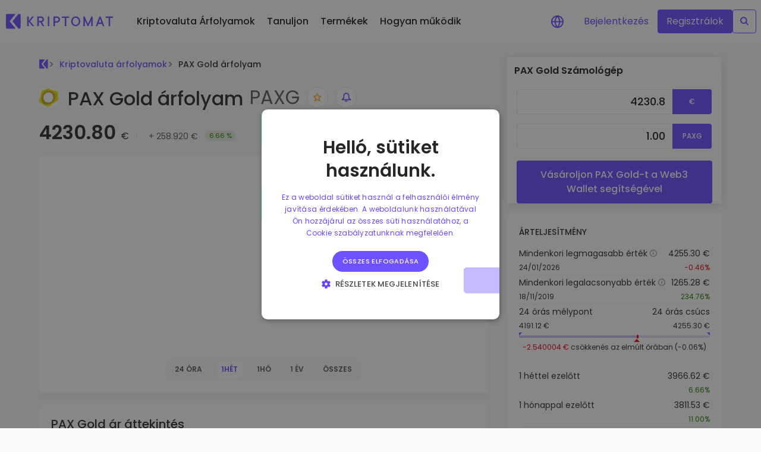

--- FILE ---
content_type: text/css; charset=utf-8
request_url: https://kriptomat.io/_nuxt/howToBuyBlock.CJg2gR6S.css
body_size: -490
content:
.hover_image[data-v-d7f0a308]{height:auto;max-width:250px}


--- FILE ---
content_type: text/javascript; charset=utf-8
request_url: https://kriptomat.io/_nuxt/bteIZheg.js
body_size: 695
content:
import{h as m,b as w,v as _,o as c,c as o,m as g,t as n,g as t,a as r,F as f,K as k,n as v,p as C,d as y}from"./DNxdpG8I.js";const x="data:image/svg+xml,%3csvg%20width='13'%20height='10'%20viewBox='0%200%2013%2010'%20fill='none'%20xmlns='http://www.w3.org/2000/svg'%3e%3cg%20clip-path='url(%23clip0_894_3934)'%3e%3cpath%20d='M1%206L4%209L12%201'%20stroke='%236E52FF'%20stroke-width='2'%20stroke-linecap='round'%20stroke-linejoin='round'/%3e%3c/g%3e%3cdefs%3e%3cclipPath%20id='clip0_894_3934'%3e%3crect%20width='13'%20height='10'%20fill='white'/%3e%3c/clipPath%3e%3c/defs%3e%3c/svg%3e",b={class:"dropdown dropdown-currency"},B={class:"currency-sub"},F=["onClick"],L={key:0,alt:"checkmark",class:"checkmark pl-4",src:x,loading:"lazy",width:"13",height:"10"},V=m({__name:"currencyChange",setup(S){const l=w(),s=_(()=>l.getCurrency),p=i=>{l.changeCurrency(i),gtag("event","Website::CurrencySwitch",{location:"Footer",currency:i.title})};return(i,a)=>(c(),o("div",b,[g(n(t(s).symbol)+" "+n(t(s).title)+" ",1),a[0]||(a[0]=r("svg",{width:"26",height:"26",viewBox:"0 0 32 32",xmlns:"http://www.w3.org/2000/svg",fill:"#ffffff"},[r("g",null,[r("path",{d:"M 22.782,13.8L 17,19.582L 11.218,13.8c-0.39-0.39-1.024-0.39-1.414,0c-0.39,0.39-0.39,1.024,0,1.414 l 6.486,6.486c 0.196,0.196, 0.454,0.294, 0.71,0.292c 0.258,0, 0.514-0.096, 0.71-0.292l 6.486-6.486c 0.39-0.39, 0.39-1.024,0-1.414 C 23.806,13.41, 23.172,13.41, 22.782,13.8z"})])],-1)),r("ul",B,[(c(!0),o(f,null,k(t(y),(e,u)=>{var d,h;return c(),o("li",{class:v(["dropdown-menu-item",e.title==((d=t(s))==null?void 0:d.title)?"active":""]),key:u,onClick:z=>p(e)},[g(n(e.symbol)+" "+n(e.title)+" ",1),e.title==((h=t(s))==null?void 0:h.title)?(c(),o("img",L)):C("",!0)],10,F)}),128))])]))}});export{V as default};


--- FILE ---
content_type: text/javascript; charset=utf-8
request_url: https://kriptomat.io/_nuxt/D5hnDssz.js
body_size: 28677
content:
const t={"top-navigation_...today it would be worth":{t:0,b:{t:2,i:[{t:3}],s:"...ma ennyit érne"}},"top-navigation_A secure and simple crypto wallet":{t:0,b:{t:2,i:[{t:3}],s:"Egy biztonságos és egyszerű kriptotárca"}},"top-navigation_About":{t:0,b:{t:2,i:[{t:3}],s:"Rólunk"}},"top-navigation_Advice and answers from the Kriptomat":{t:0,b:{t:2,i:[{t:3}],s:"Tanácsok és válaszok a Kriptomattól"}},"top-navigation_All about blockchain":{t:0,b:{t:2,i:[{t:3}],s:"Minden a blokkláncról"}},"top-navigation_All about cryptocurrencies":{t:0,b:{t:2,i:[{t:3}],s:"Minden a kriptovalutákról"}},"top-navigation_All Prices":{t:0,b:{t:2,i:[{t:3}],s:"Összes ár"}},"top-navigation_Bitcoin guide":{t:0,b:{t:2,i:[{t:3}],s:"Bitcoin Útmutató"}},"top-navigation_Build Portfolio":{t:0,b:{t:2,i:[{t:3}],s:"Portfólió építése"}},"top-navigation_Business Solutions":{t:0,b:{t:2,i:[{t:3}],s:"Üzleti megoldások"}},"top-navigation_Businesses":{t:0,b:{t:2,i:[{t:3}],s:"Vállalkozások"}},"top-navigation_Buy & swap hundreds of tokens from DEXs":{t:0,b:{t:2,i:[{t:3}],s:"Vásárolj és cserélj több száz tokent a DEX-ek révén"}},"top-navigation_Buy 300+ cryptocurrencies":{t:0,b:{t:2,i:[{t:3}],s:"Vásárolj több mint 300 kriptovaluta közül válogatva"}},"top-navigation_Buy and Sell crypto":{t:0,b:{t:2,i:[{t:3}],s:"Kripto vétel és eladás"}},"top-navigation_Buy, collect Crypto and NFTs with WalletConnect support":{t:0,b:{t:2,i:[{t:3}],s:"Vásárolj és gyűjts kriptovalutákat és NFT-ket a WalletConnect támogatással"}},"top-navigation_Cardano Guide":{t:0,b:{t:2,i:[{t:3}],s:"Cardano Útmutató"}},"top-navigation_Careers":{t:0,b:{t:2,i:[{t:3}],s:"Karrierek"}},"top-navigation_Company":{t:0,b:{t:2,i:[{t:3}],s:"Vállalat"}},"top-navigation_Corporate accounts":{t:0,b:{t:2,i:[{t:3}],s:"Vállalati fiókok"}},"top-navigation_Decentralized Exchange (DEX)":{t:0,b:{t:2,i:[{t:3}],s:"Decentralizált tőzsde (DEX)"}},"top-navigation_DeFi and Web3":{t:0,b:{t:2,i:[{t:3}],s:"DeFi és Web3"}},"top-navigation_Discover investment opportunities":{t:0,b:{t:2,i:[{t:3}],s:"Fedezz fel befektetési lehetőségeket"}},"top-navigation_Earn rewards on your crypto":{t:0,b:{t:2,i:[{t:3}],s:"Kapj jutalmakat a kriptod után"}},"top-navigation_Ethereum Guide":{t:0,b:{t:2,i:[{t:3}],s:"Ethereum Útmutató"}},"top-navigation_Everything your company needs to get started with crypto.":{t:0,b:{t:2,i:[{t:3}],s:"Minden, amire a vállalatodnak szüksége van ahhoz, hogy használni kezdje a kriptovalutákat."}},"top-navigation_Exchange Crypto":{t:0,b:{t:2,i:[{t:3}],s:"Kripto átváltás"}},"top-navigation_Explore Assets":{t:0,b:{t:2,i:[{t:3}],s:"Eszközök felfedezése"}},"top-navigation_Explore tokens":{t:0,b:{t:2,i:[{t:3}],s:"Fedezze fel a tokeneket"}},"top-navigation_Explore Kriptomat user’s favourite dApps":{t:0,b:{t:2,i:[{t:3}],s:"Fedezd fel a Kriptomat felhasználók kedvenc dAppjait"}},"top-navigation_Find investing opportunities":{t:0,b:{t:2,i:[{t:3}],s:"Találj befektetési lehetőségeket"}},"top-navigation_Gainers & Losers":{t:0,b:{t:2,i:[{t:3}],s:"Legnagyobb nyertesek és vesztesek"}},"top-navigation_Get Started":{t:0,b:{t:2,i:[{t:3}],s:"Vágj neki!"}},"top-navigation_GROW PORTFOLIO":{t:0,b:{t:2,i:[{t:3}],s:"PORTFÓLIÓ NÖVELÉSE"}},"top-navigation_Help videos":{t:0,b:{t:2,i:[{t:3}],s:"Súgó videók"}},"top-navigation_HOW TO USE KRIPTOMAT":{t:0,b:{t:2,i:[{t:3}],s:"HOGYAN KELL HASZNÁLNI A KRIPTOMATOT"}},"top-navigation_How we protect our users and their crypto":{t:0,b:{t:2,i:[{t:3}],s:"Hogyan védjük felhasználóinkat és kriptovalutáikat"}},"top-navigation_Intelligent Portfolios":{t:0,b:{t:2,i:[{t:3}],s:"Intelligens portfóliók"}},"top-navigation_Join the Kriptomat Tribe":{t:0,b:{t:2,i:[{t:3}],s:"Csatlakozz a Kriptomat törzshöz"}},"top-navigation_Knowledgebase":{t:0,b:{t:2,i:[{t:3}],s:"Tudásbázis"}},"top-navigation_KriptoEarn":{t:0,b:{t:2,i:[{t:3}],s:"KriptoEarn"}},"top-navigation_Kriptomat Wallet":{t:0,b:{t:2,i:[{t:3}],s:"Kriptomat pénztárca"}},"top-navigation_Kriptomat Whitelabel":{t:0,b:{t:2,i:[{t:3}],s:"Kriptomat Whitelabel"}},"top-navigation_Kriptomat Widget":{t:0,b:{t:2,i:[{t:3}],s:"Kriptomat Widget"}},"top-navigation_Latest company updates":{t:0,b:{t:2,i:[{t:3}],s:"Legfrissebb vállalati hírek"}},"top-navigation_Launch your own crypto business":{t:0,b:{t:2,i:[{t:3}],s:"Indítsd el saját kriptovállalkozásodat"}},"top-navigation_Learn":{t:0,b:{t:2,i:[{t:3}],s:"Tanuljon"}},"top-navigation_Learn about crypto":{t:0,b:{t:2,i:[{t:3}],s:"Tudj meg többet a kriptovalutákról"}},"top-navigation_Learn all about Kriptomat":{t:0,b:{t:2,i:[{t:3}],s:"Tudj meg mindent a Kriptomatról"}},"top-navigation_Learn More":{t:0,b:{t:2,i:[{t:3}],s:"Tudjon meg többet"}},"top-navigation_Learn more about Kriptomat":{t:0,b:{t:2,i:[{t:3}],s:"Tudj meg többet a Kriptomatról"}},"top-navigation_Regulation":{t:0,b:{t:2,i:[{t:3}],s:"Szabályozás"}},"top-navigation_Live chat support in your language":{t:0,b:{t:2,i:[{t:3}],s:"Élő csevegés az ügyfélszolgálattal a Te nyelveden"}},"top-navigation_Live crypto prices":{t:0,b:{t:2,i:[{t:3}],s:"Élő kripto árak"}},"top-navigation_Login":{t:0,b:{t:2,i:[{t:3}],s:"Bejelentkezés"}},"top-navigation_Most Popular":{t:0,b:{t:2,i:[{t:3}],s:"A legnépszerűbb tokenek"}},"top-navigation_Most Viewed":{t:0,b:{t:2,i:[{t:3}],s:"Legnézettebb"}},"top-navigation_Newly added tokens to Kriptomat":{t:0,b:{t:2,i:[{t:3}],s:"Újonnan hozzáadott tokenek a Kriptomaton"}},"top-navigation_News":{t:0,b:{t:2,i:[{t:3}],s:"Hírek"}},"top-navigation_Our videos show how to get the most out of Kriptomat.":{t:0,b:{t:2,i:[{t:3}],s:"Videóink bemutatják, hogyan hozhatod ki a legtöbbet a Kriptomatból."}},"top-navigation_Over 1,000 pair options":{t:0,b:{t:2,i:[{t:3}],s:"Több mint 1000 párosítási lehetőség"}},"top-navigation_Over 300+ cryptocurrencies":{t:0,b:{t:2,i:[{t:3}],s:"Több mint 300 kriptovaluta"}},"top-navigation_Portfolio Analytics":{t:0,b:{t:2,i:[{t:3}],s:"Portfólióelemzés"}},"top-navigation_Price Alerts":{t:0,b:{t:2,i:[{t:3}],s:"Árriasztások"}},"top-navigation_Prices":{t:0,b:{t:2,i:[{t:3}],s:"Kriptovaluta Árfolyamok"}},"top-navigation_Products":{t:0,b:{t:2,i:[{t:3}],s:"Termékek"}},"top-navigation_Real-time price updates for your favorite tokens":{t:0,b:{t:2,i:[{t:3}],s:"Kedvenc tokenjeid valós idejű árfrissítései"}},"top-navigation_Recently Added":{t:0,b:{t:2,i:[{t:3}],s:"Frissen hozzáadott"}},"top-navigation_Recurring Buy":{t:0,b:{t:2,i:[{t:3}],s:"Ismétlődő vásárlás"}},"top-navigation_Register":{t:0,b:{t:2,i:[{t:3}],s:"Regisztráció"}},"top-navigation_Regularly schedule investments (DCA)":{t:0,b:{t:2,i:[{t:3}],s:"Rendszeresen ütemezett befektetések (DCA)"}},"top-navigation_Smart insights for optimal performance":{t:0,b:{t:2,i:[{t:3}],s:"Intelligens betekintés az optimális teljesítmény érdekében"}},"top-navigation_Save crypto for your future":{t:0,b:{t:2,i:[{t:3}],s:"Takaríts meg kriptot a jövődért"}},"top-navigation_Security":{t:0,b:{t:2,i:[{t:3}],s:"Biztonság"}},"top-navigation_See how we are regulated":{t:0,b:{t:2,i:[{t:3}],s:"Nézd meg, milyen szabályozásoknak felelünk meg"}},"top-navigation_See what other investors are buying":{t:0,b:{t:2,i:[{t:3}],s:"Nézd meg, mit vásárolnak más befektetők"}},"top-navigation_See what other investors are interested in":{t:0,b:{t:2,i:[{t:3}],s:"Nézd meg, mi érdekli a többi befektetőt"}},"top-navigation_Show all guides":{t:0,b:{t:2,i:[{t:3}],s:"Összes útmutató megjelenítése"}},"top-navigation_Simple way to integrate crypto into any website":{t:0,b:{t:2,i:[{t:3}],s:"Egyszerű módja annak, hogy kriptot integrálj bármilyen weboldalba"}},"top-navigation_Smart way to invest in crypto":{t:0,b:{t:2,i:[{t:3}],s:"A kriptovalutákba való befektetés okos módja"}},"top-navigation_Solana Guide":{t:0,b:{t:2,i:[{t:3}],s:"Solana Útmutató"}},"top-navigation_Support":{t:0,b:{t:2,i:[{t:3}],s:"Ügyfélszolgálat"}},"top-navigation_Tether Guide":{t:0,b:{t:2,i:[{t:3}],s:"Tether Útmutató"}},"top-navigation_TRACK AND ACT":{t:0,b:{t:2,i:[{t:3}],s:"KÖVESD NYOMON ÉS CSELEKEDJ"}},"top-navigation_Vault":{t:0,b:{t:2,i:[{t:3}],s:"Trezor"}},"top-navigation_We're on a mission to make crypto accessible to all. Our EU-regulated platform offers simplicity, security, and peace of mind. Join us now and embrace the future of finance.":{t:0,b:{t:2,i:[{t:3}],s:"Az a küldetésünk, hogy mindenki számára elérhetővé tegyük a kriptot. Platformunk egyszerűséget, biztonságot és nyugalmat kínál. Csatlakozz hozzánk most, és fedezd fel a pénzügyi világ jövőjét."}},"top-navigation_Web3 Directory":{t:0,b:{t:2,i:[{t:3}],s:"Web3 Könyvtár"}},"top-navigation_Web3 Wallet":{t:0,b:{t:2,i:[{t:3}],s:"Web3 Pénztárca"}},"top-navigation_What if I bought 100 €  worth of...":{t:0,b:{t:2,i:[{t:3}],s:"Mi lenne akkor, ha 100 € értékben vásároltam volna…"}},"top-navigation_About us":{t:0,b:{t:2,i:[{t:3}],s:"Rólunk"}},"top-navigation_DEX Tokens":{t:0,b:{t:2,i:[{t:3}],s:"DEX tokenek"}},"top-navigation_Discover the latest Web3 tokens":{t:0,b:{t:2,i:[{t:3}],s:"Fedezd fel a legújabb Web3 tokeneket"}},"top-navigation_DeFI and web3":{t:0,b:{t:2,i:[{t:3}],s:"DeFi és Web3"}},"top-navigation_explore coins":{t:0,b:{t:2,i:[{t:3}],s:"Fedezze fel a tokeneket"}},"top-navigation_Find investing oppertunities":{t:0,b:{t:2,i:[{t:3}],s:"Találj befektetési lehetőségeket"}},"top-navigation_Product":{t:0,b:{t:2,i:[{t:3}],s:"Termékek"}},"top-navigation_Simple way to integrate crytp into any website":{t:0,b:{t:2,i:[{t:3}],s:"Egyszerű módja annak, hogy kriptot integrálj bármilyen weboldalba"}},"top-navigation_What if I bought 100 $ worth of...":{t:0,b:{t:2,i:[{t:3}],s:"Mi lenne akkor, ha 100 € értékben vásároltam volna…"}},"top-navigation_Kriptomat GameFi":{t:0,b:{t:2,i:[{t:3}],s:"Kriptomat GameFi"}},"top-navigation_Monetize your Web3 games like never before":{t:0,b:{t:2,i:[{t:3}],s:"Monetizáld a Web3 játékokat, ahogy még soha"}},"top-navigation_Playing Web3 games has never been more simple!":{t:0,b:{t:2,i:[{t:3}],s:"A Web3 játékokkal most egyszerűbb játszani, mint valaha!"}},"top-navigation_Web3 Gaming Wallet":{t:0,b:{t:2,i:[{t:3}],s:"Web3 játékos pénztárca"}},"top-navigation_Monitize your Web3 games like never before":{t:0,b:{t:2,i:[{t:3}],s:"Monetizáld a Web3 játékokat, ahogy még soha"}},"top-navigation_Affiliate Program":{t:0,b:{t:2,i:[{t:3}],s:"Affiliate Program"}},"top-navigation_Ambassador program":{t:0,b:{t:2,i:[{t:3}],s:"Ambassador program"}},"top-navigation_Bug Bounty":{t:0,b:{t:2,i:[{t:3}],s:"Bug Bounty"}},"top-navigation_Cryptocurrency prices":{t:0,b:{t:2,i:[{t:3}],s:"Kriptovaluták árfolyama"}},"top-navigation_Current Bitcoin (BTC) Price to EURO":{t:0,b:{t:2,i:[{t:3}],s:"Jelenlegi Bitcoin (BTC) ára EURO-ban"}},"top-navigation_Current Ethereum (ETH) Price to EURO":{t:0,b:{t:2,i:[{t:3}],s:"Jelenlegi Ethereum (ETH) ár EURO-ban"}},"top-navigation_FAQ":{t:0,b:{t:2,i:[{t:3}],s:"GYIK"}},"top-navigation_Fees and Limits":{t:0,b:{t:2,i:[{t:3}],s:"Díjak és korlátok (EN)"}},"top-navigation_Help Centre":{t:0,b:{t:2,i:[{t:3}],s:"Segítség"}},"top-navigation_How to buy Bitcoin (BTC)?":{t:0,b:{t:2,i:[{t:3}],s:"Mi a Bitcoin vásárlás menete?"}},"top-navigation_How to buy Ethereum (ETH)?":{t:0,b:{t:2,i:[{t:3}],s:"Mi a Ethereum vásárlás menete?"}},"top-navigation_Referral Program":{t:0,b:{t:2,i:[{t:3}],s:"Meghívó Program"}},"top-navigation_Site map":{t:0,b:{t:2,i:[{t:3}],s:"Site map"}},"top-navigation_Supported Actions":{t:0,b:{t:2,i:[{t:3}],s:"Támogatott műveletek (EN)"}},"top-navigation_Supported Countries":{t:0,b:{t:2,i:[{t:3}],s:"Támogatott országok (EN)"}},"top-navigation_System Status":{t:0,b:{t:2,i:[{t:3}],s:"Rendszer állapot"}},"Price history of cryptocurrencies":{t:0,b:{t:2,i:[{t:3}],s:"A kriptovaluták árfolyamtörténete"}},"General information":{t:0,b:{t:2,i:[{t:3}],s:"Általános információk"}},"Trade {currencyCode} securely and privately on our mobile application with built in web3 wallet.":{t:0,b:{t:2,i:[{t:4,k:"currencyCode"},{t:3,v:" kereskedés biztonságosan és privát módon a mobil alkalmazásunkban beépített web3 pénztárcával."}]}},"Buy {currencyCode} with our <span class='tc-green-200'>Web3 wallet</span>":{t:0,b:{t:2,i:[{t:3,v:"Vásárolj "},{t:4,k:"currencyCode"},{t:3,v:"-t <span class='tc-green-200'>Web3 pénztárcánkkal</span>"}]}},"Crypto price histories tell you all about the historical value of a digital currency and may be displayed in the form of a chart or a list of past prices. Every cryptocurrency has a different price history and analysing it can inform you about the coin’s past and help you make predictions about its future.":{t:0,b:{t:2,i:[{t:3}],s:"A kripto árfolyam-előzmények mindent elárulnak egy digitális valuta múltbeli értékéről, és megjeleníthetők egy diagram vagy a múltbeli árak listája formájában. Minden kriptopénznek más-más árfolyamtörténete van, és ennek elemzésével tájékozódhatunk az érme múltjáról, és előrejelzéseket készíthetünk a jövőjéről."}},"{coinName} Calculator":{t:0,b:{t:2,i:[{t:4,k:"coinName"},{t:3,v:" Számológép"}]}},"The current {coinName} price is {livePrice} {currency}. The price has changed by {priceChange24h}% in the past 24 hours on trading volume of {tradeVolume} {currency}. The market rank of {coinName} is {liveRank} based on a market capitalization of {liveMarketCap} {currency}. {coinName} has a circulating supply of {liveSupply} {ticker}. The highest recorded {coinName} price is {allTimeHigh} {currency}. And the lowest recorded {ticker} price is {allTimeLow} {currency}.":{t:0,b:{t:2,i:[{t:3,v:"A(z) "},{t:4,k:"coinName"},{t:3,v:" jelenlegi ára "},{t:4,k:"livePrice"},{t:3,v:" "},{t:4,k:"currency"},{t:3,v:". Az ár"},{t:4,k:"priceChange24h"},{t:3,v:" % változást mutatott az elmúlt 24 órában, "},{t:4,k:"tradeVolume"},{t:3,v:" "},{t:4,k:"currency"},{t:3,v:" kereskedési volumen mellett. A(z) "},{t:4,k:"coinName"},{t:3,v:" piaci rangja "},{t:4,k:"liveRank"},{t:3,v:" a(z) "},{t:4,k:"liveMarketCap"},{t:3,v:" "},{t:4,k:"currency"},{t:3,v:" piaci kapitalizáció alapján. A(z) "},{t:4,k:"coinName"},{t:3,v:" forgalomban lévő kínálata "},{t:4,k:"liveSupply"},{t:3,v:" "},{t:4,k:"ticker"},{t:3,v:". A(z) "},{t:4,k:"coinName"},{t:3,v:" eddigi legmagasabb rögzített csúcsértéke "},{t:4,k:"allTimeHigh"},{t:3,v:" "},{t:4,k:"currency"},{t:3,v:". A(z) "},{t:4,k:"coinName"},{t:3,v:" eddigi legalacsonyabb rögzített mélypontja pedig "},{t:4,k:"allTimeLow"},{t:3,v:" "},{t:4,k:"currency"},{t:3,v:"."}]}},"{coinName} Price FAQ":{t:0,b:{t:2,i:[{t:4,k:"coinName"},{t:3,v:" Ár GYIK"}]}},"{coinName} Price Overview":{t:0,b:{t:2,i:[{t:4,k:"coinName"},{t:3,v:"  ár áttekintés"}]}},"Before buying any cryptocurrency, it’s worth doing your homework. That means analyzing the price history to look for recurring patterns and indicators that the price of your investment is more likely to rise than to fall.":{t:0,b:{t:2,i:[{t:3}],s:"Mielőtt bármilyen kriptovalutát vásárolnánk, érdemes elvégezni a megfelelő házi feladatot. Ez azt jelenti, hogy elemezni kell az ártörténetet, és olyan ismétlődő mintákat és mutatókat kell keresni, amelyek szerint a befektetés ára nagyobb valószínűséggel fog emelkedni, mint csökkenni."}},"Government regulations have a great impact on the price of {coinName} and other currencies. Tax policies, regulations regarding investments, mining restrictions, government plans for official digital currencies, and other developments can move the crypto market higher or lower.":{t:0,b:{t:2,i:[{t:3,v:"A kormányrendeletek nagy hatással vannak a(z) "},{t:4,k:"coinName"},{t:3,v:" és más valuták árára. Az adózási rendelkezések, a befektetésekre vonatkozó szabályok, a bányászati korlátozások, a hivatalos digitális valutákra vonatkozó kormányzati tervek és egyéb fejlemények felfelé vagy lefelé mozgathatják a kriptovaluták piacát."}]}},"In fundamental analysis, you examine economic, financial, political, and social factors that influence prices. You collect information about interest rates, gross domestic product, manufacturing data, and unemployment rates to make informed predictions about stock prices. ":{t:0,b:{t:2,i:[{t:3}],s:"Az alapvető elemzés során az árakat befolyásoló gazdasági, pénzügyi, politikai és társadalmi tényezőket vizsgáljuk. Információkat gyűjtünk a kamatlábakról, a bruttó hazai termékről, a gyártási adatokról és a munkanélküliségi rátákról, hogy megalapozott előrejelzéseket formálhassunk az adott részvény vagy valuta árfolyamáról."}},"Is there an order minimum?":{t:0,b:{t:2,i:[{t:3}],s:"Van a vásárlásnak alsó határa?"}},"The live {coinName} exchange rate varies from moment to moment as transactions take place on exchanges all over the world. Given the volatility of cryptocurrencies, prices can rise or fall significantly in a short period.":{t:0,b:{t:2,i:[{t:3,v:"A(z) "},{t:4,k:"coinName"},{t:3,v:" élő árfolyama pillanatról pillanatra változik, ahogy azt a világ tőzsdéin lezajló tranzakciók alakítják. Tekintettel a kriptovaluták volatilitására, az árak rövid idő alatt jelentősen emelkedhetnek vagy csökkenhetnek."}]}},"Scan the QR code to download":{t:0,b:{t:2,i:[{t:3}],s:"Az alkalmazás letöltéséhez olvassa be a QR-kódot"}},Calculator:{t:0,b:{t:2,i:[{t:3}],s:"Számológép"}},"Exchange {coinName}":{t:0,b:{t:2,i:[{t:4,k:"coinName"},{t:3,v:" átváltása"}]}},"{coinName} is available for immediate purchase at Kriptomat. The current price is {livePrice} {currency}.":{t:0,b:{t:2,i:[{t:3,v:"A(z) "},{t:4,k:"coinName"},{t:3,v:" azonnal megvásárolható a Kriptomaton. Az aktuális árfolyam "},{t:4,k:"livePrice"},{t:3,v:" "},{t:4,k:"currency"},{t:3,v:"."}]}},"{coinName} price history shows that {coinName} has recorded a peak value of {allTimeHigh}  {currency}.":{t:0,b:{t:2,i:[{t:3,v:"A(z) "},{t:4,k:"coinName"},{t:3,v:" ártörténete azt mutatja, hogy a(z) "},{t:4,k:"coinName"},{t:3,v:" eddigi csúcsértéke "},{t:4,k:"allTimeHigh"},{t:3,v:"  "},{t:4,k:"currency"},{t:3,v:" volt."}]}},"Access {coinName} tokens before they are listed on centralised exchanges. Get the best rates and purchase with your card or bank account, all on one platform.":{t:0,b:{t:2,i:[{t:3,v:"Hozzáférhetsz a(z) "},{t:4,k:"coinName"},{t:3,v:" tokenekhez, még mielőtt azok a centralizált tőzsdékre kerülnének. Kereskedj a legjobb árakon, és vásárolj bankkártyával vagy bankszámlával, és mindezt egyetlen platformon."}]}},"Buy {coinName} with euros":{t:0,b:{t:2,i:[{t:3,v:"Vásárolj "},{t:4,k:"coinName"},{t:3,v:"-t euróval"}]}},"Can I purchase {coinName} using someone else’s bank account?":{t:0,b:{t:2,i:[{t:3,v:"Vásárolhatok "},{t:4,k:"coinName"},{t:3,v:"-t valaki más bankszámlájával?"}]}},"Can I withdraw my {coinName}?":{t:0,b:{t:2,i:[{t:3,v:"Kivehetem a(z) "},{t:4,k:"coinName"},{t:3,v:" érméimet?"}]}},"Competition and ongoing technological changes make a difference too. Many Web3 tokens are related to established blockchains like Ethereum and Solana. Take Ethereum, for example. The Ethereum Foundation has been open about its plans for introducing new technology to the underlying blockchain. Will those innovations create an opportunity for {coinName}? Or will they close a technology gap, rendering {coinName} less valuable as an investment?":{t:0,b:{t:2,i:[{t:3,v:"A verseny és a folyamatos technológiai változások szintén befolyásolják a helyzetet. Számos Web3 token kapcsolódik olyan megalapozott blokkláncokhoz, mint az Ethereum és a Solana. Vegyük például az Ethereumot. Az Ethereum Alapítvány nyíltan kifejtette terveit, hogy új technológiát kíván bevezetni a mögöttes blokkláncba. Teremtenek-e ezek az újítások lehetőséget a(z) "},{t:4,k:"coinName"},{t:3,v:" számára? Vagy megszüntetnek egy technológiai rést, ezáltal csökkentve a(z) "},{t:4,k:"coinName"},{t:3,v:" értékét befektetésként?"}]}},"Earn {coinName}":{t:0,b:{t:2,i:[{t:4,k:"coinName"},{t:3,v:" megszerzése"}]}},"Factors influencing the Price of {coinName}":{t:0,b:{t:2,i:[{t:3,v:"A(z) "},{t:4,k:"coinName"},{t:3,v:" árát befolyásoló tényezők"}]}},"Hold your {coinName}":{t:0,b:{t:2,i:[{t:4,k:"coinName"},{t:3,v:" megőrzése"}]}},"How can I buy {coinName}?":{t:0,b:{t:2,i:[{t:3,v:"Hogyan vásárolhatok "},{t:4,k:"coinName"},{t:3,v:"-t?"}]}},"How do {coinName} price movements correlate with market trends? Check our <a href='https://kriptomat.io/cryptocurrency-prices/'>complete cryptocurrency exchange rate page</a> for information at a glance.":{t:0,b:{t:2,i:[{t:3,v:"Hogyan korrelálnak a "},{t:4,k:"coinName"},{t:3,v:" ármozgások a piaci trendekkel? Tekintsd meg <a href='https://kriptomat.io/hu/kriptovaluta-arfolyam/'>teljes kriptovaluta árfolyam oldalunkat</a> hogy bepillantást nyerj a témába."}]}},"How much {coinName} should I buy?":{t:0,b:{t:2,i:[{t:3,v:"Mennyi "},{t:4,k:"coinName"},{t:3,v:"-t vásároljak?"}]}},"If you’re purchasing tokens to use an app or play a game, explore the website and see how much you’ll need. If you’re acquiring {coinName} as an investment, take a look at your financial goals, your investment fund, and your portfolio. Smart investors build portfolios of 10 or more cryptocurrencies, balancing factors like anticipated growth rates, volatility, market niche, and more.":{t:0,b:{t:2,i:[{t:3,v:"Ha egy alkalmazás használatához vagy egy játékhoz vásárolsz tokeneket, nézz körül a weboldalon, és tudd meg, hogy mennyire lesz szükséged. Ha befektetésként vásárolod a(z) "},{t:4,k:"coinName"},{t:3,v:"-t, nézd át a pénzügyi céljaidat, a befektetési alapodat és portfóliódat. Az okos befektetők 10 vagy több kriptovalutából álló portfóliót építenek, kiegyensúlyozva az olyan tényezőket, mint a várható növekedési ütem, a volatilitás, a piaci rés, stb."}]}},"Is {coinName} easy to sell?":{t:0,b:{t:2,i:[{t:3,v:"Könnyű eladni a(z) "},{t:4,k:"coinName"},{t:3,v:"-t?"}]}},"Kriptomat data confirms that {allTimeLow} {currency} is the lowest recorded {coinName} value.":{t:0,b:{t:2,i:[{t:3,v:"A Kriptomat adatai megerősítik, hogy "},{t:4,k:"allTimeLow"},{t:3,v:" "},{t:4,k:"currency"},{t:3,v:" volt a(z) "},{t:4,k:"coinName"},{t:3,v:" legalacsonyabb rögzített árfolyama."}]}},"Live {coinName} value and market cap":{t:0,b:{t:2,i:[{t:3,v:"Élő "},{t:4,k:"coinName"},{t:3,v:" érték és piaci kapitalizáció"}]}},"Make sure your price prediction for {coinName} matches your long-term and short-term financial goals.":{t:0,b:{t:2,i:[{t:3,v:"Győződj meg arról, hogy a(z) "},{t:4,k:"coinName"},{t:3,v:" érmére vonatkozó árelőrejelzésed megegyezik a hosszú és rövid távú pénzügyi céljaiddal."}]}},"Many factors affect the value of {coinName}.":{t:0,b:{t:2,i:[{t:3,v:"Számos tényező befolyásolja a(z) "},{t:4,k:"coinName"},{t:3,v:" értékét."}]}},"Newsmakers increasingly influence crypto prices. When a billionaire entrepreneur tweets support for a particular coin or token, the price often goes up. More and more celebrities are promoting cryptos and NFTs to millions of followers on social media. The effects of these endorsements on crypto prices cannot be overstated. Watch for mentions of {coinName} in the news, monitor {ticker} on Twitter. Visit the project’s online community at Discord or elsewhere. The better informed you are, the better the decisions you will be empowered to make.":{t:0,b:{t:2,i:[{t:3,v:"A hírszerzők egyre inkább befolyásolják a kriptovaluták árait. Amikor egy milliárdos vállalkozó a tweetjében egy adott érmét vagy tokent támogat, az ár gyakran emelkedik. Egyre több híresség népszerűsíti a kriptovalutákat és az NFT-ket követők millióinak a közösségi médiában. Az ilyen támogatásoknak a kriptovaluták áraira gyakorolt hatását nem lehet túlbecsülni. Figyeld a(z) "},{t:4,k:"coinName"},{t:3,v:" említését a hírekben, és kövesd a(z) "},{t:4,k:"ticker"},{t:3,v:"-t a X. Látogass el a projekt online közösségébe a Discordon vagy máshol. Minél tájékozottabb vagy, annál jobb döntéseket hozhatsz."}]}},"No. You must be the account holder in order to initiate a SEPA bank transfer and purchase {ticker} on Kriptomat.":{t:0,b:{t:2,i:[{t:3,v:"Nem. Önnek kell lennie a számlatulajdonosnak ahhoz, hogy SEPA banki átutalást kezdeményezhessen és "},{t:4,k:"ticker"},{t:3,v:" vásárolhasson a Kriptomaton."}]}},"Political events, the world economy, celebrity endorsements, and market news are among the countless factors that influence cryptocurrency prices. To see how {coinName} tracks the overall market, check out our comprehensive cryptocurrency price page.":{t:0,b:{t:2,i:[{t:3,v:"A politikai események, a világgazdaság, a hírességek támogatása és a piaci hírek mind a kriptopénzek árfolyamát befolyásoló számtalan tényező közé tartoznak. Ha szeretnéd látni, hogyan követi az "},{t:4,k:"coinName"},{t:3,v:" az általános piacot, tekintsd meg átfogó kriptovaluta árfolyam oldalunkat."}]}},"Sell {coinName} for euros":{t:0,b:{t:2,i:[{t:4,k:"coinName"},{t:3,v:" eladása euróért"}]}},"Simplify your life with the Web3 wallet that lets you sell your {coinName} for euros in seconds. Easily withdraw to your bank account or bank card.":{t:0,b:{t:2,i:[{t:3,v:"Tedd egyszerűbbé az életedet a Web3 pénztárcával, amellyel másodpercek alatt euróra válthatod a(z) "},{t:4,k:"coinName"},{t:3,v:" érméidet. Könnyen kiveheted a pénzt a bankszámládra vagy a bankkártyádra."}]}},"So you’re ready to jump into the world of cryptocurrency and you want to know where to buy {coinName} ({ticker})? {coinName} is available to buy, sell, and use with the Kriptomat Web3 Wallet – the simple and secure way to store your crypto.":{t:0,b:{t:2,i:[{t:3,v:"Szóval készen állsz arra, hogy fejest ugorj a kriptovaluták világába, és szeretnéd tudni, hol vásárolhatsz "},{t:4,k:"coinName"},{t:3,v:"-t ("},{t:4,k:"ticker"},{t:3,v:")? A(z) "},{t:4,k:"coinName"},{t:3,v:" megvásárolható, eladható és használható a Kriptomat Web3 pénztárca segítségével – ez az egyszerű és biztonságos módja a kriptovaluták tárolásának."}]}},"Sure. You can transfer your {ticker} to any blockchain address or swap it for a cryptocurrency that is readily swapped for euros at Kriptomat.":{t:0,b:{t:2,i:[{t:3,v:"Biztos. Bármely blokklánc-címre átviheti "},{t:4,k:"ticker"},{t:3,v:"-jét, vagy lecserélheti olyan kriptovalutára, amelyet a Kriptomat könnyen euróra cserél."}]}},"Swap some or all of your {coinName} for any other crypto with ease. No crypto platform makes transactions as fast and convenient as Kriptomat.":{t:0,b:{t:2,i:[{t:3,v:"Váltsd át könnyedén "},{t:4,k:"coinName"},{t:3,v:" érméid egy részét vagy az összeset bármilyen más kriptovalutára. Egyetlen kriptoplatformon sem végezheted el a tranzakciókat olyan gyorsan és kényelmesen, mint a Kriptomaton."}]}},"The {coinName} exchange rate sometimes moves with changes in the wider economy. And sometimes crypto moves the opposite direction. For example, many cryptos have made impressive gains despite bank failures and economic uncertainty in international financial markets. This may indicate that investors have turned away from risky banks and turned to crypto, which has delivered historic long-term benefits.":{t:0,b:{t:2,i:[{t:3,v:"A(z) "},{t:4,k:"coinName"},{t:3,v:" árfolyama néha a szélesebb értelemben vett gazdasági változásokkal együtt mozog. Néha pedig a kripto éppenséggel az ellenkező irányba mozog. Például számos kriptovaluta lenyűgöző növekedést ért el a bankcsődök és a nemzetközi pénzügyi piacok gazdasági bizonytalansága ellenére. Ez azt jelezheti, hogy a befektetők elfordultak a kockázatot jelentő bankoktól és a kriptovalutákat választották, amelyek az eddigi történelmük során hosszú távon növekedést értek el."}]}},"The market capitalisation of {coinName} is equal to the value of {coinName} multiplied by the number of {coinName} in circulation.":{t:0,b:{t:2,i:[{t:3,v:"A(z) "},{t:4,k:"coinName"},{t:3,v:" piaci kapitalizációja megegyezik az "},{t:4,k:"coinName"},{t:3,v:" értékének és a forgalomban lévő "},{t:4,k:"coinName"},{t:3,v:" érmék darabszámának szorzatával."}]}},"There are countless ways to analyse crypto price performance and make a buying decision. Two of the most commonly used are technical analysis and fundamental analysis.":{t:0,b:{t:2,i:[{t:3}],s:"Számtalan módszer létezik a kriptovaluták árteljesítményének elemzésére és a vásárlási döntés meghozatalára. A két leggyakrabban használt módszer a technikai elemzés és a fundamentális elemzés."}},"This text is informative in nature and should not be considered an investment recommendation. It does not express the personal opinion of Kriptomat or its employees. Any investment is risky, and past returns are not a guarantee of future returns. Risk only assets that you can afford to lose. By using our services, you confirm that you are aware of the risks associated with using our services and that you fully understand and accept our non-liability for the risks related to virtual assets and your investment. More information is also available in our <a href='https://kriptomat.io/risks-of-trading-virtual-assets/' rel='nofollow'>Risks of trading virtual assets</a> and <a href='https://kriptomat.io/terms-and-conditions/' rel='nofollow'>Terms of Use</a>, and special warning notifications you receive while using our services.":{t:0,b:{t:2,i:[{t:3}],s:"Ez a szöveg tájékoztató jellegű, és nem tekinthető befektetési ajánlásnak. Nem képviseli a Kriptomat vagy alkalmazottai személyes véleményét. Minden befektetés kockázatos, és a múltbeli hozamok nem jelentenek garanciát a jövőbeli hozamokra. Csak olyan eszközöket kockáztasson, amelyek elvesztését megengedheti magának. Szolgáltatásaink igénybevételével Ön megerősíti, hogy tisztában van a szolgáltatásaink igénybevételével járó kockázatokkal, és hogy teljes mértékben megérti és elfogadja felelősségmentességünket a virtuális eszközökkel és az Ön befektetésével kapcsolatos kockázatok kapcsán. További információkat a <a href='https://kriptomat.io/risks-of-trading-virtual-assets/' rel='nofollow'>virtuális eszközökkel való kereskedés kockázataiban</a> és a <a href='https://kriptomat.io/terms-and-conditions/' rel='nofollow'>Felhasználási feltételekben</a>, valamint a szolgáltatásaink használata során kapott speciális figyelmeztető értesítésekben is találhat."}},"Though it can be difficult to bring yourself to part with any cryptocurrency, Kriptomat has made it as simple as possible to sell your {ticker} whenever you so choose – 24 hours a day, 7 days a week, 365 days a year.":{t:0,b:{t:2,i:[{t:3,v:"Bár néha nehezen tudjuk rávenni magunkat, hogy megváljunk egyes kriptovalutáktól, a Kriptomat a lehető legegyszerűbbé tette a(z) "},{t:4,k:"ticker"},{t:3,v:" eladását – a nap 24 órájában, a hét 7 napján, az év 365 napján, bármikor eladhatod az érméket."}]}},"Use {coinName}":{t:0,b:{t:2,i:[{t:4,k:"coinName"},{t:3,v:" használata"}]}},"We’ve made it easy to top up your Web3 Wallet! You can fund your Web3 purchases via SEPA bank transfer, Visa, MasterCard, Apple and Google pay, Skrill, or Neteller to buy {coinName} ({ticker}).":{t:0,b:{t:2,i:[{t:3,v:"Megkönnyítettük a Web3 tárca feltöltését! Web3 vásárlásait SEPA banki átutalással, Visa, MasterCard, Apple és Google Pay, vagy Skrill segítségével töltheti fel a "},{t:4,k:"coinName"},{t:3,v:" ("},{t:4,k:"ticker"},{t:3,v:") vásárlásához."}]}},"What can you do with your {coinName}?":{t:0,b:{t:2,i:[{t:3,v:"Mit tehetek a(z) "},{t:4,k:"coinName"},{t:3,v:" érmékkel?"}]}},"What factors influence the price of {coinName}?":{t:0,b:{t:2,i:[{t:3,v:"Milyen tényezők befolyásolják a(z) "},{t:4,k:"coinName"},{t:3,v:" árát?"}]}},"What is the current price of {coinName} in EUR?":{t:0,b:{t:2,i:[{t:3,v:"Mi a(z) "},{t:4,k:"coinName"},{t:3,v:" aktuális ára euróban?"}]}},"What is the highest price of {coinName} in EUR?":{t:0,b:{t:2,i:[{t:3,v:"Mi a(z) "},{t:4,k:"coinName"},{t:3,v:" legmagasabb ára euróban?"}]}},"What is the lowest price of {coinName} in EUR?":{t:0,b:{t:2,i:[{t:3,v:"Mi a(z) "},{t:4,k:"coinName"},{t:3,v:" legalacsonyabb ára euróban?"}]}},"What payment methods can I use to buy {coinName}":{t:0,b:{t:2,i:[{t:3,v:"Milyen fizetési módokat használhatok "},{t:4,k:"coinName"},{t:3,v:" vásárlásra?"}]}},"Where to buy {coinName}":{t:0,b:{t:2,i:[{t:3,v:"Hol lehet "},{t:4,k:"coinName"},{t:3,v:"-t vásárolni?"}]}},"With {coinName}, you can easily access DeFi with liquidity pools. Liquidity pools are funds that allow users to lend or borrow {coinName} at competitive interest rates.":{t:0,b:{t:2,i:[{t:3,v:"A(z) "},{t:4,k:"coinName"},{t:3,v:" esetében könnyedén hozzáférhetsz a DeFi likviditási poolokhoz. A likviditási poolok olyan alapok, amelyek lehetővé teszik a felhasználók számára, hogy versenyképes kamatlábak mellett vegyenek fel vagy adjanak "},{t:4,k:"coinName"},{t:3,v:" kölcsönöket."}]}},"You assess the competition and the maturity of the market. You may take the track record of the crypto’s founders into account along with the project’s business partners. Read the whitepaper if it is available and assess the viability of the project’s plans. The more homework you do, the better your investment decision-making – with {coinName} or any other crypto.":{t:0,b:{t:2,i:[{t:3,v:"Felméred a versenyt és a piac érettségét. Figyelembe veheted a kripto alapítóinak múltját a projekt üzleti partnereivel együtt. Olvasd el a fehér könyvet, ha elérhető, és értékeld a projekt terveinek életképességét. Minél alaposabb kutatást végzel, annál jobb befektetési döntést hozhatsz - a(z) "},{t:4,k:"coinName"},{t:3,v:" kapcsán vagy bármely más kripto kapcsán."}]}},"Your {coinName} tokens will be securely stored in your Kriptomat Web3 wallet. You can save it for a rainy day or until you’re ready to cash in.":{t:0,b:{t:2,i:[{t:4,k:"coinName"},{t:3,v:" tokenjeidet biztonságosan tároljuk a Kriptomat Web3 pénztárcádban. Megőrizheted őket egy esős napra, vagy amíg készen nem állsz arra, hogy fiat valutára váltsd őket."}]}},"Use the {coinName} you buy with the Kriptomat app to access Web3 dApps, DeFi applications, games, and NFT marketplaces.":{t:0,b:{t:2,i:[{t:3,v:"A Kriptomat alkalmazással vásárolt "},{t:4,k:"coinName"},{t:3,v:" érmékkel hozzáférhetsz Web3 dApp-okhoz, DeFi alkalmazásokhoz, játékokhoz és NFT piacterekhez."}]}},"You can  consult an expert to tell you how to buy {coinName}. However,  it’s fast and easy to buy {coinName} with the Kriptomat app. {coinName} is available for immediate purchase at the current {coinName} price quote of {livePrice} {currency}. Current prices are always displayed in the {coinName} chart.":{t:0,b:{t:2,i:[{t:3,v:"Konzultálhatsz egy szakértővel, aki elmondja, hogyan vásárolhatsz "},{t:4,k:"coinName"},{t:3,v:"-t. Azonban a(z) "},{t:4,k:"coinName"},{t:3,v:" gyorsan és egyszerűen megvásárolható a Kriptomat alkalmazással. A(z) "},{t:4,k:"coinName"},{t:3,v:" azonnal megvásárolható az aktuális "},{t:4,k:"coinName"},{t:3,v:" árfolyamon: "},{t:4,k:"livePrice"},{t:3,v:" "},{t:4,k:"currency"},{t:3,v:". Az aktuális árak mindig megtalálhatóak a(z) "},{t:4,k:"coinName"},{t:3,v:" diagramon."}]}},"You can buy {coinName} for as little as €15 but bear in mind the blockchain fees that are charged for DEX tokens.":{t:0,b:{t:2,i:[{t:3,v:"Akár már 15 euróért is vásárolhatsz "},{t:4,k:"coinName"},{t:3,v:"-t, de ne feledkezz meg a DEX tokenekért felszámított blokklánc díjakról."}]}},"Analysing {coinName}’s price history":{t:0,b:{t:2,i:[{t:3,v:"A(z) "},{t:4,k:"coinName"},{t:3,v:" árelőzményeinek elemzése"}]}},"How much {ticker} can I currently buy for 1 {currency}?":{t:0,b:{t:2,i:[{t:3,v:"Mennyi "},{t:4,k:"ticker"},{t:3,v:"-t tudok vásárolni 1 "},{t:4,k:"currency"},{t:3,v:"-ért?"}]}},"Technical analysis is valuable in crypto investing even if you don’t have access to years of historical price data in the {coinName} chart. For example, with many cryptos, dramatic price drops and periods of high volatility have been followed by a sustained rise to new highs. There’s no guarantee that the pattern will be sustained in the future, but if it has been consistent in the past, it’s worth considering.":{t:0,b:{t:2,i:[{t:3,v:"A technikai elemzés akkor is értékes eljárás a kriptovalutákba való befektetések esetében, ha nem férünk hozzá a(z) "},{t:4,k:"coinName"},{t:3,v:" grafikon évekre visszanyúló áradataihoz. Például sok kriptovaluta esetében a drámai árcsökkenést és a nagy volatilitású időszakokat új csúcsértékek folyamatos felállítása követte. Nincs garancia arra, hogy a minta a jövőben is fennmarad, de ha a múltban következetes volt, akkor érdemes fontolóra venni."}]}},"News events are important too, especially economic indicators. Is the national bank raising interest rates? Are fiscal conservatives being elected? Have storms or droughts disrupted agriculture, tourism, and other industries?":{t:0,b:{t:2,i:[{t:3}],s:"A hírek is fontosak, különösen a gazdasági mutatók. Emeli a nemzeti bank a kamatlábakat? Fiskális konzervatívokat választanak meg? A viharok vagy aszályok megzavarták a mezőgazdaságot, a turizmust és más iparágakat?"}},"Most investors find it best to apply both technical and fundamental analysis techniques when evaluating a purchase or sale.":{t:0,b:{t:2,i:[{t:3}],s:"A legtöbb befektető úgy ítéli meg, hogy az a legjobb, ha egyaránt alkalmaznak technikai- és alapvető elemzést a vásárlás vagy eladás kiértékelésénél."}},"top-navigation_Blog":{t:0,b:{t:2,i:[{t:3}],s:"Blog"}},"top-navigation_Impressum":{t:0,b:{t:2,i:[{t:3}],s:"Impressum"}},"top-navigation_Fraud prevention":{t:0,b:{t:2,i:[{t:3}],s:"Fraud prevention"}},"top-navgiation_Legal & Security":{t:0,b:{t:2,i:[{t:3}],s:"Legal & Security"}},"top-navigation_Contact":{t:0,b:{t:2,i:[{t:3}],s:"Lépjen velünk kapcsolatba"}},"top-navigation_Resources":{t:0,b:{t:2,i:[{t:3}],s:"HASZNOS LINKEK"}},"top-navigation_OTHER":{t:0,b:{t:2,i:[{t:3}],s:"EGYÉB"}},"Latest Dex token prices":{t:0,b:{t:2,i:[{t:3}],s:"Élő DEX token árak"}},"{coinName} Price Today: Where & How To Buy {ticker}":{t:0,b:{t:2,i:[{t:4,k:"coinName"},{t:3,v:" árfolyam ma - Hol és hogyan lehet vásárolni "},{t:4,k:"ticker"},{t:3,v:" kriptovalutát"}]}},"Check today's {coinName} price and learn how to buy {ticker} within minutes using our fully regulated platform. Sell, swap & trade all your Web3 tokens!":{t:0,b:{t:2,i:[{t:3,v:"Kövesd valós időben a  árfolyamát, tőkepiaci értékét és grafikonjai. Mennyi a "},{t:4,k:"ticker"},{t:3,v:" aktuális árfolyama?"}]}},"DEX Token Prices Today | All Live Web3 Token Charts & Values":{t:0,b:{t:2,i:[{t:3}],s:"Mai DEX token árak - Web3 Tokenek élő diagramja és értéke"}},"Check all live DEX token prices, market cap, price history and charts. What is the current value of your favourite DEX token?":{t:0,b:{t:2,i:[{t:3}],s:"Kövesd a DEX-tokenek árát, a piaci kapitalizációt, az árelőzményeket és a diagramokat élőben. Mi a kedvenc DEX tokened jelenlegi értéke?"}},"Crypto Prices Today - All Live Cryptocurrency Charts & Values":{t:0,b:{t:2,i:[{t:3}],s:"Kriptovaluta árfolyam - Kriptovaluták élő grafikonjai és árfolyamai"}},"Check all live crypto prices, market cap, price history, and charts. What is the current value of your top cryptocurrency? Kriptomat - Crypto But Simple":{t:0,b:{t:2,i:[{t:3}],s:"Kriptovaluták listája – Nézd meg élőben a kriptovaluta árfolyam grafikonokat, az ártörténetet és a piaci kapitalizációt! Mennyi a kedvenc kriptod jelenlegi értéke?"}},"Crypto Prices":{t:0,b:{t:2,i:[{t:3}],s:"Kriptovaluta Árfolyam"}},"Market data":{t:0,b:{t:2,i:[{t:3}],s:"Piaci adatok"}},"1M":{t:0,b:{t:2,i:[{t:3}],s:"1Hó"}},"1W":{t:0,b:{t:2,i:[{t:3}],s:"1Hét"}},"1Y":{t:0,b:{t:2,i:[{t:3}],s:"1 év"}},"24h":{t:0,b:{t:2,i:[{t:3}],s:"24 óra"}},Action:{t:0,b:{t:2,i:[{t:3}],s:"Tevékenység"}},All:{t:0,b:{t:2,i:[{t:3}],s:"Összes"}},"Back to assets":{t:0,b:{t:2,i:[{t:3}],s:"Vissza az eszközökhöz"}},Buy:{t:0,b:{t:2,i:[{t:3}],s:"Vásárlás"}},"Change 24h":{t:0,b:{t:2,i:[{t:3}],s:"24 órás valutaváltás"}},"Circulating supply":{t:0,b:{t:2,i:[{t:3}],s:"Forgalomban levő mennyiség"}},Next:{t:0,b:{t:2,i:[{t:3}],s:"Következő"}},Previous:{t:0,b:{t:2,i:[{t:3}],s:"Előző"}},Price:{t:0,b:{t:2,i:[{t:3}],s:"Ár"}},"Price graph (7d)":{t:0,b:{t:2,i:[{t:3}],s:"Ár grafikon (7d)"}},Search:{t:0,b:{t:2,i:[{t:3}],s:"Keresés"}},"Search currencies":{t:0,b:{t:2,i:[{t:3}],s:"Valuta keresése"}},Apply:{t:0,b:{t:2,i:[{t:3}],s:"Alkalmaz"}},"To navigate":{t:0,b:{t:2,i:[{t:3}],s:"Navigálás"}},"To cancel":{t:0,b:{t:2,i:[{t:3}],s:"Lemondás"}},"To select":{t:0,b:{t:2,i:[{t:3}],s:"Kiválasztás"}},Watchlist:{t:0,b:{t:2,i:[{t:3}],s:"Figyelőlista"}},"Market cap":{t:0,b:{t:2,i:[{t:3}],s:"Piaci kapitalizáció"}},"Volume 24h":{t:0,b:{t:2,i:[{t:3}],s:"24 órás volumen"}},"Volume :attribute":{t:0,b:{t:2,i:[{t:3}],s:"Volumen "}},"All assets":{t:0,b:{t:2,i:[{t:3}],s:"Összes eszköz"}},cryptocurrencies:{t:0,b:{t:2,i:[{t:3}],s:"kriptovaluták"}},Register:{t:0,b:{t:2,i:[{t:3}],s:"Regisztrálok"}},Filters:{t:0,b:{t:2,i:[{t:3}],s:"Szűrők"}},Login:{t:0,b:{t:2,i:[{t:3}],s:"Bejelentkezés"}},Trending:{t:0,b:{t:2,i:[{t:3}],s:"Felkapott"}},Category:{t:0,b:{t:2,i:[{t:3}],s:"Kategória"}},"DEX Swap":{t:0,b:{t:2,i:[{t:3}],s:"DEX csere"}},"Top Gainer":{t:0,b:{t:2,i:[{t:3}],s:"Legnagyobb nyertes"}},Categories:{t:0,b:{t:2,i:[{t:3}],s:"Kategóriák"}},Clear:{t:0,b:{t:2,i:[{t:3}],s:"Törlés"}},to:{t:0,b:{t:2,i:[{t:3}],s:"->"}},"Price change":{t:0,b:{t:2,i:[{t:3}],s:"Árváltozás"}},"Price range (EUR)":{t:0,b:{t:2,i:[{t:3}],s:"Árkategória (EUR)"}},Gainers:{t:0,b:{t:2,i:[{t:3}],s:"Nyertesek"}},Losers:{t:0,b:{t:2,i:[{t:3}],s:"Vesztesek"}},Change:{t:0,b:{t:2,i:[{t:3}],s:"Változtatás"}},Swap:{t:0,b:{t:2,i:[{t:3}],s:"Váltás"}},"Price performance":{t:0,b:{t:2,i:[{t:3}],s:"Árteljesítmény"}},"All time high":{t:0,b:{t:2,i:[{t:3}],s:"Mindenkori legmagasabb érték"}},"All time low":{t:0,b:{t:2,i:[{t:3}],s:"Mindenkori legalacsonyabb érték"}},"Market rank":{t:0,b:{t:2,i:[{t:3}],s:"Piaci rangsor"}},"Market dominance":{t:0,b:{t:2,i:[{t:3}],s:"Piaci dominancia"}},"24h trading volume":{t:0,b:{t:2,i:[{t:3}],s:"24 órás kereskedési volumen"}},"{ticker} supply":{t:0,b:{t:2,i:[{t:4,k:"ticker"},{t:3,v:" kínálat"}]}},"Total supply":{t:0,b:{t:2,i:[{t:3}],s:"Teljes kínálat"}},"Max supply":{t:0,b:{t:2,i:[{t:3}],s:"Max ellátás"}},"Official website":{t:0,b:{t:2,i:[{t:3}],s:"Hivatalos weboldal"}},"Show more":{t:0,b:{t:2,i:[{t:3}],s:"Mutasson többet"}},"Show less":{t:0,b:{t:2,i:[{t:3}],s:"Mutasson kevesebbet"}},"{coinName} Price Today - Current {ticker} Value to USD & Live Chart":{t:0,b:{t:2,i:[{t:4,k:"coinName"},{t:3,v:" árfolyam ma - Élő "},{t:4,k:"ticker"},{t:3,v:" ár, érték, grafikon és napi változás"}]}},"Check out the current {coinName} price, market cap, exchange rate and live chart. What is the {ticker} value today? Kriptomat - Crypto But Simple":{t:0,b:{t:2,i:[{t:3,v:"Kövesd a "},{t:4,k:"coinName"},{t:3,v:" árfolyamát élőben. Nézd meg a "},{t:4,k:"ticker"},{t:3,v:" árát, grafikonját és mennyit ér 1 "},{t:4,k:"coinName"},{t:3,v:" ma. Aktuális érték és napi változás egy helyen."}]}},cex_token_h1_title:{t:0,b:{t:2,i:[{t:4,k:"coinName"},{t:3,v:" árfolyam"}]}},"How To Buy {coinName} on Kriptomat?":{t:0,b:{t:2,i:[{t:3,v:"Hogyan vásárolhat "},{t:4,k:"coinName"},{t:3,v:"-t a Kriptomaton?"}]}},"The crypto market is a highly dynamic and fast-paced environment that rapidly changes. Just as with {coinName}, understanding these dynamics can be pivotal to your investment decisions. An important consideration is market volatility. {coinName} and similar cryptocurrencies have had high price volatility in the past. Sharp price increases and drops can happen within hours, or even minutes. This volatility can present both risks and opportunities for investors interested in {ticker}.":{t:0,b:{t:2,i:[{t:3,v:"A kriptopiac egy rendkívül dinamikus és pörgős környezet, amely gyorsan változik. Csakúgy, mint a(z) "},{t:4,k:"coinName"},{t:3,v:" esetében, ezeknek a dinamikáknak a megértése kulcsfontosságú lehet a befektetési döntések meghozatalában. Fontos szempont a piaci volatilitás. A(z) "},{t:4,k:"coinName"},{t:3,v:" és a hasonló kriptovaluták árfolyama a múltban nagymértékű ingadozást mutatott. Az árfolyamok hirtelen emelkedése és csökkenése órákon, vagy akár perceken belül is megtörténhet. Ez az ingadozás egyszerre jelenthet kockázatot és lehetőséget a(z) "},{t:4,k:"ticker"},{t:3,v:" iránt érdeklődő befektetők számára."}]}},"Understanding the crypto market dynamics":{t:0,b:{t:2,i:[{t:3}],s:"A kriptopiac dinamikájának megértése"}},"{coinName} along with the rest of the crypto market tends to follow <a href='https://kriptomat.io/cryptocurrency-prices/bitcoin-btc-price/'>Bitcoin’s price moves</a>. This is partly because Bitcoin’s market cap accounts for over a third of the <a href='https://kriptomat.io/cryptocurrencies/what-is-the-cryptocurrency-market/'>crypto market</a> as a whole. In addition, the competitive landscape within the cryptocurrency market can also affect {coinName}’s price. The entry of new competitors, or the development of more advanced technologies by existing competitors, can pose a risk to {coinName}’s market position.":{t:0,b:{t:2,i:[{t:3,v:"A(z) "},{t:4,k:"coinName"},{t:3,v:" a kriptopiac többi részével együtt hajlamos követni a <a href='https://kriptomat.io/cryptocurrency-prices/bitcoin-btc-price/'>Bitcoin ármozgását</a>. Ez részben azért van így, mert a Bitcoin piaci kapitalizációja a <a href='https://kriptomat.io/cryptocurrencies/what-is-the-cryptocurrency-market/'>kriptopiac</a> egészének több mint egyharmadát teszi ki. Emellett a kriptopénzpiacon belüli versenyhelyzet is befolyásolhatja a(z) "},{t:4,k:"coinName"},{t:3,v:" árfolyamát. Új versenytársak belépése vagy a meglévő versenytársak által kifejlesztett fejlettebb technológiák veszélyeztethetik a(z) "},{t:4,k:"coinName"},{t:3,v:" piaci pozícióját."}]}},"The impact of global economic events on {coinName} price":{t:0,b:{t:2,i:[{t:3,v:"A globális gazdasági események hatása a(z) "},{t:4,k:"coinName"},{t:3,v:" árfolyamára"}]}},"The {ticker} exchange rate sometimes moves with or in response to changes in the wider economy. Like all crypto, {coinName} can be affected by Government regulations. Tax policies, regulations regarding investments, mining restrictions, government plans for official digital currencies, and other developments can move the {coinName} price higher or lower.":{t:0,b:{t:2,i:[{t:3,v:"A(z) "},{t:4,k:"ticker"},{t:3,v:" árfolyama néha a szélesebb gazdaságban bekövetkező változásokkal együtt vagy azok hatására változik. Mint minden kriptopénzre, a(z) "},{t:4,k:"coinName"},{t:3,v:"-re is hatással lehetnek a kormányzati szabályozások. Az adópolitikák, a befektetésekre vonatkozó szabályozások, a bányászati korlátozások, a hivatalos digitális valutákra vonatkozó kormányzati tervek és egyéb fejlemények feljebb vagy lejjebb mozdíthatják a(z) "},{t:4,k:"coinName"},{t:3,v:" árfolyamát."}]}},"Government policies encouraging the development and use of cryptocurrencies can boost the {ticker} exchange rate, while those that restrict or ban crypto can lead to price drops.":{t:0,b:{t:2,i:[{t:3,v:"A kriptovaluták fejlesztését és használatát ösztönző kormányzati politikák növelhetik a(z) "},{t:4,k:"ticker"},{t:3,v:" árfolyamát, míg azok, amelyek korlátozzák vagy betiltják a kriptovalutákat, áreséshez vezethetnek."}]}},"Economic instability or crises can lead people to look for alternatives to fiat currency, potentially increasing demand for {coinName} and other cryptocurrencies. On the other hand, strong economic growth can lead to increased crypto investment as individuals and companies look for new profit opportunities.":{t:0,b:{t:2,i:[{t:3,v:"A gazdasági instabilitás vagy a válságok arra késztethetik az embereket, hogy alternatívákat keressenek a fiat fizetőeszközök helyett, ami növelheti a(z) "},{t:4,k:"coinName"},{t:3,v:" és a más kriptovaluták iránti keresletet. Másrészt az erős gazdasági növekedés a kripto befektetések növekedéséhez vezethet, mivel a magánszemélyek és a vállalatok új profitlehetőségeket keresnek."}]}},"Investing in cryptocurrencies like {coinName} can be an exciting yet challenging endeavour. As the cryptocurrency landscape continues to evolve, staying informed and understanding the various factors that can impact crypto prices can help you navigate your investment journey with confidence.":{t:0,b:{t:2,i:[{t:3,v:"Az olyan kriptovalutákba való befektetés, mint a(z) "},{t:4,k:"coinName"},{t:3,v:", izgalmas, ugyanakkor kihívást jelentő vállalkozás lehet. Mivel a kriptovaluták világa folyamatosan fejlődik, a tájékozottság és a kriptovaluták árfolyamát befolyásoló különböző tényezők megértése segíthet abban, hogy magabiztosan navigálhass a befektetés útján."}]}},"Whether you're an experienced investor or just starting, always remember the basic tenets of investing - diversify your investments, only invest what you can afford to lose, and be sure to understand the risks involved before making any investment decisions. Check out our <a href='https://kriptomat.io/intelligent-portfolios/'>Intelligent Portfolios</a> that automatically adapt to market conditions.":{t:0,b:{t:2,i:[{t:3}],s:"Akár tapasztalt befektető vagy, akár csak most kezded, mindig emlékezz a befektetés alapelveire: diverzifikáld a befektetéseidet, csak annyit fektess be, amennyit megengedhetsz magadnak, és mielőtt befektetési döntést hozol, mindenképpen tisztában kell lenned a kockázatokkal. Ismerd meg <a href='https://kriptomat.io/intelligent-portfolios/'>Intelligens portfólióinkat</a>, amelyek automatikusan alkalmazkodnak a piaci körülményekhez."}},"The role of crypto exchanges":{t:0,b:{t:2,i:[{t:3}],s:"A kriptotőzsdék szerepe"}},"Cryptocurrency exchanges play a crucial role in the trading and pricing of cryptocurrencies like {coinName}. They serve as platforms where buyers and sellers meet to trade crypto. The prices of cryptocurrencies are determined by the buying and selling activity within these exchanges":{t:0,b:{t:2,i:[{t:3,v:"A kriptovaluta-tőzsdék döntő szerepet játszanak az olyan kriptovaluták kereskedelmében és árazásában, mint a(z) "},{t:4,k:"coinName"},{t:3,v:". Olyan platformokként szolgálnak, ahol a vevők és az eladók egymásra találnak a kriptovalutákkal való kereskedés érdekében. A kriptovaluták árát az ezeken a tőzsdéken belüli vásárlási és eladási tevékenység határozza meg."}]}},"All of these factors influence the {coinName} exchange rate and the exchange rates of other cryptocurrencies – today. They all influence investment decisions in the crypto market, and those decisions determine the market price.":{t:0,b:{t:2,i:[{t:3,v:"Ezen tényezők mindegyike befolyásolja a(z) "},{t:4,k:"coinName"},{t:3,v:" értékét és más kriptovaluták értékét - ma. Ezek mind befolyásolják a kriptopiacon hozott befektetési döntéseket, és ezek a döntések határozzák meg a piaci árfolyamot."}]}},"How to invest in {coinName}":{t:0,b:{t:2,i:[{t:3,v:"Hogyan fektessünk "},{t:4,k:"coinName"},{t:3,v:" érmékbe"}]}},"Investing in {coinName} is simpler in many ways than fiat currency investing. Sign up for your free Kriptomat account and make your first {ticker} purchase which will be as simple as ordering a pizza.":{t:0,b:{t:2,i:[{t:3,v:"A(z) "},{t:4,k:"coinName"},{t:3,v:" érmékbe való befektetés sok szempontból egyszerűbb, mint a fiat valuta befektetés. Regisztrálj egy ingyenes Kriptomat-fiókot, és végezd el az első "},{t:4,k:"ticker"},{t:3,v:" vásárlást, ami olyan egyszerű lesz, mintha csak pizzát rendelnél."}]}},"Simply define your investment objectives and trading purposes, then make your {coinName} and other crypto transactions. You’ll be pleased with the low trading fee for crypto funds compared to what financial asset managers and bankers charge.":{t:0,b:{t:2,i:[{t:3,v:"Egyszerűen határozd meg a befektetési célkitűzéseidet és a kereskedési céljaidat, majd végezd el a(z) "},{t:4,k:"coinName"},{t:3,v:" és egyéb kriptotranzakciókat. Elégedett leszel a kriptoalapok alacsony kereskedési díjával, ahhoz képest, amit a pénzügyi vagyonkezelők és a bankárok számítanak fel."}]}},"Crypto investing can be complicated, that's why we believe crypto should be simple. There are a lot of different tools and strategies to choose from, and {coinName} is just one of thousands of cryptocurrencies. You can even invest in crypto-related stocks through <a href='https://kriptomat.io/crypto-basics/etf/'>ETFs</a>":{t:0,b:{t:2,i:[{t:3,v:"A kriptovalutákba való befektetés bonyolult lehet, ezért hiszünk abban, hogy a kriptónak egyszerűnek kell lennie. Rengeteg különböző eszköz és stratégia közül lehet választani, és a(z) "},{t:4,k:"coinName"},{t:3,v:" csak egy a több ezer kriptovaluta közül. Akár <a href='https://kriptomat.io/crypto-basics/etf/'>ETF</a>-eken keresztül is befektethetsz kriptovalutákkal kapcsolatos részvényekbe."}]}},"How is the {coinName} exchange rate calculated?":{t:0,b:{t:2,i:[{t:3,v:"Hogyan számítják ki a(z) "},{t:4,k:"coinName"},{t:3,v:" árfolyamát?"}]}},"The {ticker} exchange rate is decided by supply and demand on cryptocurrency exchanges. When more people are buying {coinName} than selling it, the price goes up. When more are selling, the price goes down.":{t:0,b:{t:2,i:[{t:3,v:"A(z) "},{t:4,k:"ticker"},{t:3,v:" árfolyamát a kriptovaluta-tőzsdéken jelen lévő kereslet és kínálat határozza meg. Amikor többen vásárolnak "},{t:4,k:"coinName"},{t:3,v:"-t, mint ahányan eladják azt, az árfolyam emelkedik. Ha többen adják el, az ár csökken."}]}},"Why is the live {coinName} price different on different cryptocurrency exchanges?":{t:0,b:{t:2,i:[{t:3,v:"Miért különbözik a(z) "},{t:4,k:"coinName"},{t:3,v:" élő ára a különböző kriptovaluta tőzsdéken?"}]}},"{coinName}’s price quote is based on transactions taking place at each exchange. There is no standard global {coinName} exchange rate. The trading volume and liquidity are different for each exchange, and those differences affect the price.":{t:0,b:{t:2,i:[{t:3,v:"A(z) "},{t:4,k:"coinName"},{t:3,v:" árajánlata az egyes tőzsdéken zajló tranzakciókon alapul. Nincs egységes globális "},{t:4,k:"coinName"},{t:3,v:" árfolyam. A kereskedési volumen és a likviditás minden egyes tőzsdén más és más, és ezek a különbségek befolyásolják az árat."}]}},"What will {coinName} be worth in the future?":{t:0,b:{t:2,i:[{t:3,v:"Mennyi fog érni a(z) "},{t:4,k:"coinName"},{t:3,v:" a jövőben?"}]}},"Any number of things could affect the value of {coinName} in the future, including changes to regulation, the rate of adoption by retail and institutional investors, and technological developments. Because unknown future events can affect the price, it is impossible to make a precise {coinName} price prediction.":{t:0,b:{t:2,i:[{t:3,v:"A(z) "},{t:4,k:"coinName"},{t:3,v:" értékét a jövőben számos dolog befolyásolhatja, beleértve a szabályozás változását, a lakossági és intézményi befektetők általi elfogadás mértékét és a technológiai fejlődést. Mivel ismeretlen jövőbeli események befolyásolhatják az árfolyamot, lehetetlen pontos "},{t:4,k:"coinName"},{t:3,v:" árfolyam-előrejelzést tenni."}]}},"24h Low":{t:0,b:{t:2,i:[{t:3}],s:"24 órás mélypont"}},"Launch date":{t:0,b:{t:2,i:[{t:3}],s:"Indulási dátum"}},"24h High":{t:0,b:{t:2,i:[{t:3}],s:"24 órás csúcs"}},price_stat_alltimehigh_description:{t:0,b:{t:2,i:[{t:3}],s:"A kriptovaluta által valaha elért legmagasabb árfolyam."}},price_stat_alltimelow_description:{t:0,b:{t:2,i:[{t:3}],s:"A kriptovaluta által valaha elért legalacsonyabb árfolyam."}},price_stat_marketrank_description:{t:0,b:{t:2,i:[{t:3}],s:"Egy kriptovaluta pozíciója másokhoz képest a piaci kapitalizáció alapján."}},price_stat_24h_Trading_vol_description:{t:0,b:{t:2,i:[{t:3}],s:"Az elmúlt 24 órában kereskedett kriptovaluta összértéke."}},price_stat_marketcap_description:{t:0,b:{t:2,i:[{t:3}],s:"A kriptovaluta forgalomban lévő kínálatának teljes piaci értéke. Piaci kapitalizáció = Aktuális ár x Forgalomban lévő kínálat"}},price_stat_fullymarketcap_description:{t:0,b:{t:2,i:[{t:3}],s:"A piaci kapitalizáció, ha a kriptovaluta maximális kínálata forgalomban lenne."}},price_stat_circulating_description:{t:0,b:{t:2,i:[{t:3}],s:"A nyilvánosan elérhető és a piacon forgalomban lévő érmék vagy tokenek száma."}},price_stat_totalsupply_description:{t:0,b:{t:2,i:[{t:3}],s:"A jelenleg létező érmék vagy tokenek teljes mennyisége, kivéve azokat, amelyeket elégettek vagy megsemmisítettek."}},price_stat_maxsupply_description:{t:0,b:{t:2,i:[{t:3}],s:"Az érmék vagy tokenek maximális száma, amely valaha is létezni fog egy kriptovaluta esetében."}},price_stat_lunchdate_description:{t:0,b:{t:2,i:[{t:3}],s:"Az a dátum, amikor egy kriptovalutát először piacra dobtak vagy nyilvánosan elérhetővé tettek."}},price_stat_category_description:{t:0,b:{t:2,i:[{t:3}],s:"A kriptovaluta besorolása az elsődleges felhasználási esete vagy funkciója alapján."}},"1 month ago":{t:0,b:{t:2,i:[{t:3}],s:"1 hónappal ezelőtt"}},"1 Week ago":{t:0,b:{t:2,i:[{t:3}],s:"1 héttel ezelőtt"}},"6 months ago":{t:0,b:{t:2,i:[{t:3}],s:"6 hónappal ezelőtt"}},"1 Year ago":{t:0,b:{t:2,i:[{t:3}],s:"1 évvel ezelőtt"}},"rise in last hour":{t:0,b:{t:2,i:[{t:3}],s:"emelkedés az elmúlt órában"}},"drop in last hour":{t:0,b:{t:2,i:[{t:3}],s:"csökkenés az elmúlt órában"}},"price-overview":{t:0,b:{t:2,i:[{t:3}],s:"Ár áttekintés"}},Performance:{t:0,b:{t:2,i:[{t:3}],s:"Teljesítmény"}},"Price overview":{t:0,b:{t:2,i:[{t:3}],s:"Ár áttekintés"}},FAQ:{t:0,b:{t:2,i:[{t:3}],s:"GYIK"}},"Price history":{t:0,b:{t:2,i:[{t:3}],s:"Ártörténet"}},"Market dynamics":{t:0,b:{t:2,i:[{t:3}],s:"Piaci dinamika"}},"Value and market cap":{t:0,b:{t:2,i:[{t:3}],s:"Érték és piaci sapka"}},"How to invest":{t:0,b:{t:2,i:[{t:3}],s:"Hogyan kell befektetni"}},"Factors influencing the Price":{t:0,b:{t:2,i:[{t:3}],s:"Az árat befolyásoló tényezők"}},Language:{t:0,b:{t:2,i:[{t:3}],s:"Nyelv"}},Currency:{t:0,b:{t:2,i:[{t:3}],s:"Valuta"}},Supply:{t:0,b:{t:2,i:[{t:3}],s:"Kínálat"}},Information:{t:0,b:{t:2,i:[{t:3}],s:"Információ"}},"Filter assets":{t:0,b:{t:2,i:[{t:3}],s:"Eszközök szűrése"}},"Swiss Franc":{t:0,b:{t:2,i:[{t:3}],s:"Svájci frank"}},Euro:{t:0,b:{t:2,i:[{t:3}],s:"Euro"}},"US Dollar":{t:0,b:{t:2,i:[{t:3}],s:"Amerikai dollár"}},"British Pound":{t:0,b:{t:2,i:[{t:3}],s:"Angol font"}},"Bulgarian Lev":{t:0,b:{t:2,i:[{t:3}],s:"bolgár Lev"}},"Czech Koruna":{t:0,b:{t:2,i:[{t:3}],s:"cseh korona"}},"Hungarian Forint":{t:0,b:{t:2,i:[{t:3}],s:"magyar forint"}},"Polish Zloty":{t:0,b:{t:2,i:[{t:3}],s:"lengyel zloty"}},"Swedish Krona":{t:0,b:{t:2,i:[{t:3}],s:"svéd korona"}},"Turkish Lira":{t:0,b:{t:2,i:[{t:3}],s:"török líra"}},"Norwegian Krone":{t:0,b:{t:2,i:[{t:3}],s:"norvég korona"}},"Romanian Leu":{t:0,b:{t:2,i:[{t:3}],s:"román lej"}},"Danish Krone":{t:0,b:{t:2,i:[{t:3}],s:"dán korona"}},"Comparable market cap":{t:0,b:{t:2,i:[{t:3}],s:"HASONLÓ PIACI KAPITALIZÁCIÓ"}},"Comparable trade volume":{t:0,b:{t:2,i:[{t:3}],s:"HASONLÓ KERESKEDÉSI VOLUMEN"}},"With same category":{t:0,b:{t:2,i:[{t:3}],s:"Ugyanazzal a kategóriával"}},"How much is 1 {coinName} worth?":{t:0,b:{t:2,i:[{t:3,v:"Mennyit ér 1 "},{t:4,k:"coinName"},{t:3,v:"?"}]}},token_no_longer_isActive_nofitication:{t:0,b:{t:2,i:[{t:4,k:"coinName"},{t:3,v:" nem érhető el a Kriptomat oldalon"}]}},converter_meta_title:{t:0,b:{t:2,i:[{t:4,k:"coinName"},{t:3,v:" - "},{t:4,k:"fiatName"},{t:3,v:" kalkulátor - Élő "},{t:4,k:"ticker"},{t:3,v:"-"},{t:4,k:"fiatShort"},{t:3,v:" konverter"}]}},converter_meta_description:{t:0,b:{t:2,i:[{t:3,v:"Konvertálj egyszerűen "},{t:4,k:"coinName"},{t:3,v:" érméket "},{t:4,k:"fiatName"},{t:3,v:" érmékre a kriptovaluta konverterünkkel. Mennyi "},{t:4,k:"fiatShort"},{t:3,v:"-t ér jelenleg 1 "},{t:4,k:"ticker"},{t:3,v:"?"}]}},converter_page_h1_title:{t:0,b:{t:2,i:[{t:4,k:"coinName"},{t:3,v:" - "},{t:4,k:"fiatName"},{t:3,v:" - "},{t:4,k:"ticker"},{t:3,v:"/"},{t:4,k:"fiatShort"},{t:3,v:" konverter"}]}},"{ticker} to {fiatName} market overview":{t:0,b:{t:2,i:[{t:4,k:"ticker"},{t:3,v:" - "},{t:4,k:"fiatShort"},{t:3,v:" piaci áttekintés"}]}},"The current <a href='{link}'>{coinName} price</a> is {price} with a circulating supply of {circulatingSupply} {ticker}. This means that {coinName} market rank is {marketRank} with a total market cap of {marketCap} {currency}.":{t:0,b:{t:2,i:[{t:3,v:"Az aktuális <a href='"},{t:4,k:"link"},{t:3,v:"'>"},{t:4,k:"coinName"},{t:3,v:" ár</a> "},{t:4,k:"price"},{t:3,v:" "},{t:4,k:"fiatSymbol"},{t:3,v:", a forgalomban lévő kínálat pedig "},{t:4,k:"circulatingSupply"},{t:3,v:" "},{t:4,k:"ticker"},{t:3,v:". Ez azt jelenti, hogy a(z) "},{t:4,k:"coinName"},{t:3,v:" piaci rangja "},{t:4,k:"marketRank"},{t:3,v:", a teljes piaci kapitalizáció pedig "},{t:4,k:"marketCap"},{t:3,v:" "},{t:4,k:"currency"},{t:3,v:"."}]}},"The {ticker}/{fiatName} price has {direction1h} by {priceChange1h}% in the last hour and  {direction24h} by {priceChange24h}% in the past 24 hours on a trading volume of {tradingVolume} {currency}.":{t:0,b:{t:2,i:[{t:3,v:"A(z) "},{t:4,k:"ticker"},{t:3,v:"/"},{t:4,k:"fiatShort"},{t:3,v:" ára "},{t:4,k:"priceChange1h"},{t:3,v:"% "},{t:4,k:"direction1h"},{t:3,v:" mutatott az elmúlt órában és "},{t:4,k:"priceChange24h"},{t:3,v:"% "},{t:4,k:"direction24h"},{t:3,v:" mutatott az elmúlt 24 órában "},{t:4,k:"tradingVolume"},{t:3,v:" "},{t:4,k:"currency"},{t:3,v:" kereskedési volumen mellett."}]}},"The highest recorded {coinName} rate in {fiatName} is {allTimeHigh} {currency} and the lowest is {allTimeLow} {currency}.":{t:0,b:{t:2,i:[{t:3,v:"A(z) "},{t:4,k:"fiatShort"},{t:3,v:" valutában rögzített legmagasabb "},{t:4,k:"coinName"},{t:3,v:" árfolyam "},{t:4,k:"allTimeHigh"},{t:3,v:" "},{t:4,k:"currency"},{t:3,v:", a legalacsonyabb pedig "},{t:4,k:"allTimeLow"},{t:3,v:" "},{t:4,k:"currency"},{t:3,v:"."}]}},increased:{t:0,b:{t:2,i:[{t:3}],s:"növekedést"}},decreased:{t:0,b:{t:2,i:[{t:3}],s:"csökkenést"}},"{ticker} to {fiatShort}":{t:0,b:{t:2,i:[{t:4,k:"ticker"},{t:3,v:" - "},{t:4,k:"fiatShort"}]}},"{fiatShort} to {ticker}":{t:0,b:{t:2,i:[{t:4,k:"fiatShort"},{t:3,v:" - "},{t:4,k:"ticker"}]}},Amount:{t:0,b:{t:2,i:[{t:3}],s:"Összeg"}},"Today at":{t:0,b:{t:2,i:[{t:3}],s:"Ma:"}},"Today vs. 24 hours ago":{t:0,b:{t:2,i:[{t:3}],s:"Ma kontra 24 órával ezelőtt"}},"Today vs. 1 month ago":{t:0,b:{t:2,i:[{t:3}],s:"Ma kontra 1 hónappal ezelőtt"}},"Today vs. 1 year ago":{t:0,b:{t:2,i:[{t:3}],s:"Ma kontra 1 évvel ezelőtt"}},"1 year ago":{t:0,b:{t:2,i:[{t:3}],s:"1 évvel ezelőtt"}},"24 hours ago":{t:0,b:{t:2,i:[{t:3}],s:"24 órával ezelőtt"}},"{coinName} to {fiatName} FAQ":{t:0,b:{t:2,i:[{t:4,k:"coinName"},{t:3,v:" - "},{t:4,k:"fiatName"},{t:3,v:" - GYIK"}]}},"How much is 1 {ticker} in {fiatShort}?":{t:0,b:{t:2,i:[{t:3,v:"Mennyi "},{t:4,k:"fiatShort"},{t:3,v:"-t ér 1 "},{t:4,k:"ticker"},{t:3,v:"?"}]}},"Currently, 1 {coinName} is worth {price} {fiatSymbol}.":{t:0,b:{t:2,i:[{t:3,v:"Jelenleg 1 "},{t:4,k:"coinName"},{t:3,v:" értéke "},{t:4,k:"price"},{t:3,v:" "},{t:4,k:"fiatSymbol"},{t:3,v:"."}]}},"How much {ticker} can I currently buy for 1 {fiatShort}?":{t:0,b:{t:2,i:[{t:3,v:"Mennyi "},{t:4,k:"ticker"},{t:3,v:"-t tudok vásárolni 1 "},{t:4,k:"fiatShort"},{t:3,v:"-ért?"}]}},"Based on our live {ticker}/{fiatShort} exchange rate, you can buy {pricePerOne} {ticker} for 1 {fiatSymbol}.":{t:0,b:{t:2,i:[{t:3,v:"Élő "},{t:4,k:"ticker"},{t:3,v:"/"},{t:4,k:"fiatShort"},{t:3,v:" árfolyamunk alapján, 1 "},{t:4,k:"fiatShort"},{t:3,v:" "},{t:4,k:"pricePerOne"},{t:3,v:" "},{t:4,k:"ticker"},{t:3,v:"-t ér."}]}},"How much has the {ticker} price to {fiatShort} changed?":{t:0,b:{t:2,i:[{t:3,v:"Mennyit változott a(z) "},{t:4,k:"ticker"},{t:3,v:"-"},{t:4,k:"fiatShort"},{t:3,v:" árfolyam?"}]}},"How do I convert {fiatShort} to {ticker}?":{t:0,b:{t:2,i:[{t:3,v:"Hogyan konvertálhatok "},{t:4,k:"fiatShort"},{t:3,v:" és "},{t:4,k:"ticker"},{t:3,v:" között?"}]}},"To calculate the {fiatShort}o to {coinName} rate, you can easily use our {ticker} to {fiatShort} informative converter at the top of this page to check how much {ticker} you would get.":{t:0,b:{t:2,i:[{t:3,v:"A(z) "},{t:4,k:"fiatName"},{t:3,v:"-"},{t:4,k:"coinName"},{t:3,v:" árfolyam kiszámításához használd a(z) "},{t:4,k:"ticker"},{t:3,v:"-"},{t:4,k:"fiatShort"},{t:3,v:" informatív konverterünket az oldal tetején, hogy megtudd, mennyi "},{t:4,k:"ticker"},{t:3,v:"-t kapnál."}]}},"How can I buy {coinName} on Kriptomat?":{t:0,b:{t:2,i:[{t:3,v:"Hogyan vásárolhatok "},{t:4,k:"coinName"},{t:3,v:"-t a Kriptomaton?"}]}},"{coinName} is available for immediate purchase on Kriptomat. For more information, read our in-depth instructions with videos on how to buy {ticker}.":{t:0,b:{t:2,i:[{t:3,v:"A(z) "},{t:4,k:"coinName"},{t:3,v:" azonnal megvásárolható a Kriptomaton. További információkért olvasd el a videókkal kísért részletes útmutatónkat a hogyan vásárolj "},{t:4,k:"ticker"},{t:3,v:"-t oldalon."}]}},"Convert {coinName} to {fiatShort}":{t:0,b:{t:2,i:[{t:4,k:"coinName"},{t:3,v:"-"},{t:4,k:"fiatShort"},{t:3,v:" konvertálás"}]}},"Today vs 24 hours ago":{t:0,b:{t:2,i:[{t:3}],s:"Ma kontra 24 órával ezelőtt"}},"Today vs month ago":{t:0,b:{t:2,i:[{t:3}],s:"Ma kontra 1 hónappal ezelőtt"}},"Today vs year ago":{t:0,b:{t:2,i:[{t:3}],s:"Ma kontra 1 évvel ezelőtt"}},Conclusion:{t:0,b:{t:2,i:[{t:3}],s:"Következtetés"}},"The live exchange rate of {coinName} and other cryptocurrencies comes from the balance of supply and demand in crypto markets, and is always changing.":{t:0,b:{t:2,i:[{t:3,v:"A(z) "},{t:4,k:"coinName"},{t:3,v:" és más kriptovaluták élő árfolyama a kriptopiacokon jelen lévő kereslet és kínálat egyensúlyából adódik, és folyamatosan változik."}]}},"Ready to get started?":{t:0,b:{t:2,i:[{t:3}],s:"Készen állsz?"}},"Get a free Kriptomat account":{t:0,b:{t:2,i:[{t:3}],s:"Nyiss egy ingyenes Kriptomat fiókot"}},"and start your exciting crypto journey!":{t:0,b:{t:2,i:[{t:3}],s:"és vágj neki az utazásnak a kriptovaluták világába!"}},"Buy {currencyCode} with our Web3 wallet":{t:0,b:{t:2,i:[{t:3,v:"Vásároljon "},{t:4,k:"currencyCode"},{t:3,v:" terméket Web3 pénztárcánkkal"}]}},"The {ticker} price has increased since yesterday by {priceChange24h} %. In the past month, the value of {coinName} has increased by {priceChange30d} %. Since this time last year, it has increased by {priceChange1y} %.":{t:0,b:{t:2,i:[{t:3,v:"The "},{t:4,k:"ticker"},{t:3,v:" price has increased since yesterday by "},{t:4,k:"priceChange24h"},{t:3,v:" %. In the past month, the value of "},{t:4,k:"coinName"},{t:3,v:" has increased by "},{t:4,k:"priceChange30d"},{t:3,v:" %. Since this time last year, it has increased by "},{t:4,k:"priceChange1y"},{t:3,v:" %."}]}},"{coinName}":{t:0,b:{t:2,i:[{t:4,k:"coinName"}]}},htb_page_title:{t:0,b:{t:2,i:[{t:3,v:"Mi a "},{t:4,k:"coinName"},{t:3,v:" vásárlás menete?"}]}},htb_page_tagline:{t:0,b:{t:2,i:[{t:3,v:"Fedezd fel, <b>hol és hogyan vásárolhatsz "},{t:4,k:"coinName"},{t:3,v:"-t Magyarországon</b>. A Kriptomat segítségével a(z) "},{t:4,k:"ticker"},{t:3,v:" és más kriptovaluták vásárlása egyszerű, gyors és biztonságos."}]}},htb_page_trust:{t:0,b:{t:2,i:[{t:3}],s:"Több mint 400 000 felhasználó bízik meg bennünk Európaszerte"}},Hold:{t:0,b:{t:2,i:[{t:3}],s:"Megtartás"}},Sell:{t:0,b:{t:2,i:[{t:3}],s:"Eladás"}},Send:{t:0,b:{t:2,i:[{t:3}],s:"Küld"}},Receive:{t:0,b:{t:2,i:[{t:3}],s:"Érmék fogadása"}},htb_page_meta_title:{t:0,b:{t:2,i:[{t:3,v:"Első "},{t:4,k:"coinName"},{t:3,v:" vásárlás - Hol és hogyan vásárolhatsz "},{t:4,k:"ticker"},{t:3,v:"-t online"}]}},htb_page_det_guid_p3:{t:0,b:{t:2,i:[{t:3,v:"But it is best to keep it simple. <b><a id='htb_itr_1' href='https://app.kriptomat.io/register' rel='nofollow'>Take your first step by creating your account</a> and make your first "},{t:4,k:"ticker"},{t:3,v:" purchase today!</b>"}]}},htb_page_buy_with_title:{t:0,b:{t:2,i:[{t:4,k:"coinName"},{t:3,v:" vásárlás a <span class='primary'>Kriptomaton</span>"}]}},htb_page_buy_with_description:{t:0,b:{t:2,i:[{t:3,v:"Három egyszerű lépés a(z) <b>"},{t:4,k:"coinName"},{t:3,v:" vásárláshoz</b> a Kriptomatnál:"}]}},"Step 1":{t:0,b:{t:2,i:[{t:3}],s:"1. lépés"}},"Step 2":{t:0,b:{t:2,i:[{t:3}],s:"2. lépés"}},"Step 3":{t:0,b:{t:2,i:[{t:3}],s:"3. lépés"}},htb_page_buy_with_step1_title:{t:0,b:{t:2,i:[{t:3}],s:"<span class='primary'>Fiók</span> létrehozása és igazolása"}},htb_page_buy_with_step1_desc:{t:0,b:{t:2,i:[{t:3}],s:"Regisztrálj a Google avagy az Apple segítségével, vagy add meg a neved és az e-mail címed. Ellenőrizd az e-mail címed, telefonszámod és személyazonosságod. Gratulálunk, percek alatt feloldottad a Kriptomat platform teljes potenciálját!"}},htb_page_buy_with_step2_title:{t:0,b:{t:2,i:[{t:3}],s:"<span class='primary'>Pénzeszközök</span> hozzáadása"}},htb_page_buy_with_step2_desc:{t:0,b:{t:2,i:[{t:3,v:"Eszközölj <b>banki befizetést</b> vagy használd a <b>bankkártyádat</b>, hogy még gyorsabban feltölthesd az egyenlegedet. Most már készen állsz a(z) <b>"},{t:4,k:"ticker"},{t:3,v:" és több mint 280 más kriptovaluta megvásárlására</b>."}]}},htb_page_buy_with_step3_desc:{t:0,b:{t:2,i:[{t:3,v:"Kattints a Kriptomat ikonra, és válaszd a <b>„Vásárlás”</b> lehetőséget. Válaszd ki a(z) "},{t:4,k:"coinName"},{t:3,v:"-t a kriptovaluták listájából. Add meg az összeget, tekintsd meg a <b>tranzakció előnézetét</b> és <b>erősítsd</b> meg a vásárlást. <b>Mostantól "},{t:4,k:"coinName"},{t:3,v:" tulajdonos vagy!</b>"}]}},htb_page_det_guid_title:{t:0,b:{t:2,i:[{t:3,v:"<span class='primary'>Részletes útmutató</span> "},{t:4,k:"ticker"},{t:3,v:" vásárláshoz"}]}},htb_page_det_guid_tagline:{t:0,b:{t:2,i:[{t:3,v:"További információra van szükséged a(z) "},{t:4,k:"coinName"},{t:3,v:" vásárlásról?"}]}},htb_page_det_guid_p1:{t:0,b:{t:2,i:[{t:3,v:"Az a küldetésünk, hogy mindenki számára elérhetővé tegyük a kriptovalutákat. Ezért kulcsfontosságú, hogy leegyszerűsítsük a(z) "},{t:4,k:"coinName"},{t:3,v:" vásárlást a Kriptomaton. <b>A legnépszerűbb módja a kezdésnek a mobilalkalmazásunk:</b>"}]}},"Make a bank transfer":{t:0,b:{t:2,i:[{t:3}],s:"Banki átutalás"}},"Buy {ticker} with your euro balance":{t:0,b:{t:2,i:[{t:3,v:"Vásárolj "},{t:4,k:"ticker"},{t:3,v:"-t az EUR egyenlegeddel"}]}},htb_page_det_guid_p2:{t:0,b:{t:2,i:[{t:3}],s:"Inkább a számítógépeket részesíted előnyben? <a href='https://help.kriptomat.io/hu/articles/2105248-hogyan-hozhatunk-letre-es-igazolhatunk-kriptomat-fiokot'>Hozz létre Kriptomat-fiókot a böngésződdel</a>, és használd azt az összes kripto befektetésedhez. Számos intelligens kripto befektetési terméket is kínálunk, hogy segítsünk a pénzügyi céljaid elérésében."}},htb_page_meta_description:{t:0,b:{t:2,i:[{t:3,v:"Tudd meg, hogyan működik a "},{t:4,k:"coinName"},{t:3,v:" vásárlás online. A "},{t:4,k:"ticker"},{t:3,v:"-t gyorsan és egyszerűen megveheted a Kriptomat oldalán – kezdőknek és haladóknak is ideális."}]}},htb_page_det_guid_p4:{t:0,b:{t:2,i:[{t:3}],s:"További kérdéseid vannak? <a href='https://help.kriptomat.io/hu/collections/1825172-vasarlas-eladas'>Itt megtalálod az összes útmutatónkat.</a>"}},htb_page_why_krip_title:{t:0,b:{t:2,i:[{t:3,v:"Miért vásároljak "},{t:4,k:"coinName"},{t:3,v:"-t a <span class='primary'>Kriptomat-on</span>?"}]}},htb_page_why_krip_r1:{t:0,b:{t:2,i:[{t:3}],s:"Ügyfélszolgálati csapatunk készen áll, hogy gyors, barátságos segítséget és magyarázatokat nyújtson a Te nyelveden."}},"Live customer support":{t:0,b:{t:2,i:[{t:3}],s:"Élő ügyfélszolgálat"}},"Top coin selection":{t:0,b:{t:2,i:[{t:3}],s:"A legjobb érmék választéka"}},"Safe storage":{t:0,b:{t:2,i:[{t:3}],s:"Biztonságos tárolás"}},"Suitable for complete beginners":{t:0,b:{t:2,i:[{t:3}],s:"Megfelel a teljesen kezdők számára is"}},htb_page_why_krip_r2:{t:0,b:{t:2,i:[{t:3,v:"A népszerű érmék és tokenek azonnali vásárlásának lehetőségét kínáljuk, beleértve a(z) "},{t:4,k:"coinName"},{t:3,v:"-t is."}]}},htb_page_why_krip_r3:{t:0,b:{t:2,i:[{t:3}],s:"Az egyszerűségre összpontosítunk, hogy gyorsan elsajátítsd a platformunk használatát, és magabiztos kripto befektetővé válj."}},htb_page_why_krip_r4:{t:0,b:{t:2,i:[{t:3,v:"Vásárláskor biztonságos és megbízható offline tárolási megoldást biztosítunk, amely garantálja a tárolt "},{t:4,k:"ticker"},{t:3,v:" biztonságát."}]}},htb_page_payment_title:{t:0,b:{t:2,i:[{t:3}],s:"<span class='primary'>Fizetési</span> módok"}},htb_page_why_krip_p1:{t:0,b:{t:2,i:[{t:3,v:"Amikor euróval vásárolsz "},{t:4,k:"coinName"},{t:3,v:"-t a Kriptomaton, többféle, teljesen biztonságos opcióhoz férhetsz hozzá:"}]}},htb_page_why_krip_ot1:{t:0,b:{t:2,i:[{t:3,v:"Vásárolj "},{t:4,k:"coinName"},{t:3,v:"-t banki átutalással"}]}},htb_page_why_krip_op1:{t:0,b:{t:2,i:[{t:3,v:"Biztonságos és kényelmes <a href='https://help.kriptomat.io/hu/articles/2085500-hogyan-lehet-sepa-bankbetetet-befizetni'>átutalás banki befizetéssel a <a href='https://help.kriptomat.io/hu/articles/7222067-hogyan-lehet-azonnali-sepa-befizetest-vegrehajtani-a-kriptomaton'>azonnali SEPA támogatással</a>. EURO egyenlegével vásárolhat "},{t:4,k:"coinName"},{t:3,v:" érmét."}]}},htb_page_why_krip_ot2:{t:0,b:{t:2,i:[{t:3,v:"Vásárolj "},{t:4,k:"coinName"},{t:3,v:"-t bankkártyával vagy hitelkártyával"}]}},htb_page_why_krip_op2:{t:0,b:{t:2,i:[{t:3,v:"Nincs időd várni a banki átutalásokra? A <a href='https://help.kriptomat.io/hu/articles/2353120-hogyan-lehet-kriptovalutakat-vasarolni-hitelkartyaval'>bankkártyáddal</a> azonnal vásárolhatsz "},{t:4,k:"coinName"},{t:3,v:"-t."}]}},htb_page_why_krip_ot3:{t:0,b:{t:2,i:[{t:3,v:"Vásárolj "},{t:4,k:"coinName"},{t:3,v:"-t Skrill segítségével"}]}},htb_page_why_krip_op3:{t:0,b:{t:2,i:[{t:3,v:"A kártyák és a bankok nem az Ön stílusa? <a href='https://help.kriptomat.io/hu/articles/4272955-hogyan-lehet-kriptovalutakat-vasarolni-a-skrill-es-mas-fizetesi-modok-segitsegevel'>A Skrill</a> egy más, alternatív fizetési módot kínál a(z) "},{t:4,k:"ticker"},{t:3,v:" vásárlásához."}]}},htb_page_store_title:{t:0,b:{t:2,i:[{t:3,v:"Hogyan és hol <span class='primary'>tároljam</span> "},{t:4,k:"coinName"},{t:3,v:" érméimet"}]}},htb_page_store_p1:{t:0,b:{t:2,i:[{t:3,v:"Amint megvásárolod a(z) "},{t:4,k:"coinName"},{t:3,v:"-t a <a href='https://kriptomat.io/hu/'>Kriptomaton</a>, mi zökkenőmentesen átutaljuk azt a saját és biztonságos "},{t:4,k:"coinName"},{t:3,v:" pénztárcádba a platformunkon belül. Minden felhasználó egyéni pénztárcát kap."}]}},htb_page_store_p2:{t:0,b:{t:2,i:[{t:3,v:"Ügyfeleink és pénzeszközeik védelme érdekében biztonságos offline tárolást kínálunk, és rendszeres biztonsági ellenőrzéseket végzünk. Ez a megközelítés teszi platformunkat a(z) "},{t:4,k:"coinName"},{t:3,v:" és más kriptovaluták tárolásának menedékévé."}]}},htb_page_after_title:{t:0,b:{t:2,i:[{t:3,v:"Mit tehetek <span class='primary'>miután</span> "},{t:4,k:"coinName"},{t:3,v:"-t vásároltam?"}]}},htb_page_after_p1:{t:0,b:{t:2,i:[{t:3,v:"Tartsd biztonságban "},{t:4,k:"ticker"},{t:3,v:" befektetésedet és kövesd a növekedését a Kriptomat segítségével."}]}},htb_page_after_p2:{t:0,b:{t:2,i:[{t:3,v:"Váltsd át "},{t:4,k:"coinName"},{t:3,v:" érméidet más kriptovalutákra a Kriptomaton, hogy könnyedén diverzifikáld a portfóliódat."}]}},htb_page_after_p3:{t:0,b:{t:2,i:[{t:3,v:"Add el "},{t:4,k:"coinName"},{t:3,v:" érméidet euróért, és zökkenőmentesen kiveheted a pénzt a kapcsolódó bankszámládra vagy kártyádra."}]}},htb_page_after_p4:{t:0,b:{t:2,i:[{t:3,v:"Küldd el "},{t:4,k:"ticker"},{t:3,v:" érméidet bármelyik "},{t:4,k:"coinName"},{t:3,v:" tárcacímre bármikor. A blokklánc soha nem alszik."}]}},htb_page_after_p5:{t:0,b:{t:2,i:[{t:3,v:"Fogadj "},{t:4,k:"ticker"},{t:3,v:" átutalásokat a Kriptomat "},{t:4,k:"ticker"},{t:3,v:" pénztárcádba, hogy biztonságosan tárolhasd az érméket a platformunkon."}]}},htb_page_smart_title:{t:0,b:{t:2,i:[{t:3,v:"<span class='primary'>Okos stratégiák</span> "},{t:4,k:"coinName"},{t:3,v:" vásárláshoz a Kriptomat segítségével"}]}},htb_page_smart_st1:{t:0,b:{t:2,i:[{t:3,v:"Vásárolj "},{t:4,k:"coinName"},{t:3,v:"-t <span class='primary'>Intelligens portfóliókon</span> keresztül"}]}},htb_page_smart_p1:{t:0,b:{t:2,i:[{t:3,v:"Fedezd fel a(z) "},{t:4,k:"coinName"},{t:3,v:" megvásárlásának lehetőségét a <a href='https://kriptomat.io/hu/intelligens-portfoliok/'>Kriptomat intelligens portfólióin</a> keresztül. Ezeket a portfóliókat úgy tervezték, hogy fejlett algoritmusok alkalmazásával és a különböző kriptovalutákat - köztük a(z) "},{t:4,k:"coinName"},{t:3,v:"-t is - lefedő befektetések diverzifikálásával optimalizálják a hozamokat. Ha olyan portfóliót választasz, amely tartalmazza a(z) "},{t:4,k:"coinName"},{t:3,v:"-et, akkor más eszközök mellett ebbe a kriptovalutába is befektethetsz, és élvezheted az automatikus kiegyensúlyozás és az intelligens menedzsment előnyeit."}]}},htb_page_smart_st2:{t:0,b:{t:2,i:[{t:3,v:"Használj <span class='primary'>dollárköltség-átlagolást (DCA)</span> a(z) "},{t:4,k:"coinName"},{t:3,v:" befektetésedhez."}]}},htb_page_smart_p2:{t:0,b:{t:2,i:[{t:3,v:"Használd ki a <a href='https://kriptomat.io/hu/ismetlodo-vasarlas/'>Kriptomat ismétlődő vásárlási (DCA)</a> funkcióját, hogy automatizáld a(z) "},{t:4,k:"coinName"},{t:3,v:" vásárlásokat hosszú távon. A DCA lehetővé teszi, hogy a befektetéseket szabályos időközökre oszthasd, megkönnyítve ezzel a kriptopiacra való belépést az áringadozásból eredő kockázat csökkentése mellett. A DCA segítségével fokozatosan, meghatározott összegek befektetése révén halmozhatod fel a(z) "},{t:4,k:"coinName"},{t:3,v:"-t, ahelyett, hogy egyetlen nagy összegű befektetést eszközölnél egyszerre."}]}},htb_page_faq_q1:{t:0,b:{t:2,i:[{t:3,v:"Milyen tényezők befolyásolják a(z) "},{t:4,k:"coinName"},{t:3,v:" árát?"}]}},htb_page_faq_a1:{t:0,b:{t:2,i:[{t:3,v:"A politikai események, a világgazdaság, a hírességek támogatása és a piaci hírek mind-mind olyan tényezők, amelyek befolyásolják a <a href='"},{t:4,k:"clnk"},{t:3,v:"'>kriptovaluták árát</a>. A professzionális befektetők és a hozzáértő magánszemélyek nyomon követik ezeket a valós eseményeket, hogy előre meg tudják becsülni a(z) <a href='"},{t:4,k:"tknlnk"},{t:3,v:"'>"},{t:4,k:"coinName"},{t:3,v:" árváltozásait</a>."}]}},htb_page_faq_q2:{t:0,b:{t:2,i:[{t:3,v:"Miért szükséges a személyazonosság ellenőrzése a(z) "},{t:4,k:"coinName"},{t:3,v:" vásárláshoz?"}]}},htb_page_faq_a2:{t:0,b:{t:2,i:[{t:3}],s:"A Kriptomat egy engedéllyel rendelkező kriptoeszköz-szolgáltató, és mint ilyen, a pénzmosás és a terrorizmus finanszírozásának megelőzésére vonatkozó szigorú jogszabályok vonatkoznak rá, és ugyanolyan AML-szabályozás hatálya alá tartozik, mint a bankok és más pénzügyi intézmények. Elkötelezettek vagyunk a törvények és rendeletek szerinti működés mellett, és követjük a legjobb iparági gyakorlatokat. A személyazonosság ellenőrzése elengedhetetlen a személyed és a kriptopénzed védelme érdekében, és alapvető fontosságú, hogy biztonságos környezetet nyújtsunk neked. Minden Kriptomat felhasználónak át kell esnie a személyazonosság-ellenőrzési folyamaton, mielőtt tranzakciókat hajthat végre."}},htb_page_faq_q3:{t:0,b:{t:2,i:[{t:3,v:"Mennyi "},{t:4,k:"coinName"},{t:3,v:"-t vásároljak?"}]}},htb_page_faq_a3:{t:0,b:{t:2,i:[{t:3}],s:"Ezt a döntést mindenkinek magának kell meghoznia, saját személyes pénzügyei és befektetési stratégiája alapján. Javasoljuk, hogy figyelmesen olvasd el <a href='https://kriptomat.io/risks-of-trading-virtual-assets/'>a Virtuális eszközökkel való kereskedés kockázatai</a> című részt, mivel számos olyan kockázat van, amellyel tisztában kell lenned, és amelytől nem tudunk megvédeni, mint például a volatilitás, a geopolitikai események és hasonló tényezők."}},htb_page_faq_q4:{t:0,b:{t:2,i:[{t:3}],s:"Van a vásárlásnak felső határa?"}},htb_page_faq_a4:{t:0,b:{t:2,i:[{t:3}],s:"Az ügyfélfiókok korlátjait a fiókod Korlátok szakaszában találod. Részletes bontásért látogass el a <a href='https://kriptomat.io/fees-and-limits/'>díjak és korlátok oldalunkra</a>."}},htb_page_faq_q5:{t:0,b:{t:2,i:[{t:3}],s:"Van a vásárlásnak alsó határa?"}},htb_page_faq_a5:{t:0,b:{t:2,i:[{t:3,v:"Igen, a(z) "},{t:4,k:"coinName"},{t:3,v:" minimális vásárlási összege 25 EUR. Ez a minimális összeg a(z) "},{t:4,k:"coinName"},{t:3,v:" és más kriptovaluták vásárlása esetén a Kriptomatnál."}]}},htb_page_faq_q6:{t:0,b:{t:2,i:[{t:3,v:"Mikor adhatom el a(z) "},{t:4,k:"coinName"},{t:3,v:" érméimet?"}]}},htb_page_faq_a6:{t:0,b:{t:2,i:[{t:3,v:"A Kriptomat segítségével könnyedén eladhatod "},{t:4,k:"coinName"},{t:3,v:" érméidet euróért, amikor csak akarod – a nap 24 órájában, az év 365 napján."}]}},New:{t:0,b:{t:2,i:[{t:3}],s:"Új"}},"Show only cryptocurrencies available on Kriptomat":{t:0,b:{t:2,i:[{t:3}],s:"Csak a Kriptomaton elérhető kriptovaluták megjelenítése"}},"Trending gainers in last hour":{t:0,b:{t:2,i:[{t:3}],s:"Trendszerű nyereségesek az elmúlt órában"}},"Trending gainers in last 24 hours":{t:0,b:{t:2,i:[{t:3}],s:"Trendszerű nyereségesek az elmúlt 24 órában"}},"Most traded tokens with gain over 5% in last 24 hours":{t:0,b:{t:2,i:[{t:3}],s:"A legtöbbször kereskedett tokenek 5% feletti nyereséggel az elmúlt 24 órában"}},"Most traded tokens with gain over 10% in last hour":{t:0,b:{t:2,i:[{t:3}],s:"A legtöbbször kereskedett tokenek 10% feletti nyereséggel az elmúlt órában"}},"Trending gainers in last 7 days":{t:0,b:{t:2,i:[{t:3}],s:"Az elmúlt 7 nap trendszerűen növekvő kriptói"}},"Most traded tokens with gain over 3% in last 7 days":{t:0,b:{t:2,i:[{t:3}],s:"A legtöbbet forgalmazott tokenek 3% feletti nyereséggel az elmúlt 7 napban"}},"Inteligent Portfolios":{t:0,b:{t:2,i:[{t:3}],s:"Intelligens portfólió"}},Network:{t:0,b:{t:2,i:[{t:3}],s:"Hálózat"}},Networks:{t:0,b:{t:2,i:[{t:3}],s:"Hálózatok"}},gainers_page_meta_title:{t:0,b:{t:2,i:[{t:3}],s:"Top kripto nyerők & vesztesek a mai napon - Nézd a legnagyobb mozgásban levőket"}},gainers_page_meta_description:{t:0,b:{t:2,i:[{t:3}],s:"A kriptopénzpiac legnagyobb nyerteseinek és veszteseinek frissített árai. Élő grafikonok, árfolyamok, piaci értékhatárok és egyéb kriptoárfolyam adatok a legnagyobb mozgókról."}},"Return (5Y)":{t:0,b:{t:2,i:[{t:3}],s:"Megtérülés (5 év)"}},"Capture movers":{t:0,b:{t:2,i:[{t:3}],s:"Legnagyobb mozgást mutató valuták megragadása"}},"Capture movers - Weekly":{t:0,b:{t:2,i:[{t:3}],s:"Legnagyobb mozgást mutató valuták megragadása - Hetente"}},"Equally balanced crypto":{t:0,b:{t:2,i:[{t:3}],s:"Egyformán kiegyensúlyozott kripto"}},"Risk adjusted":{t:0,b:{t:2,i:[{t:3}],s:"Kockázatkiigazított"}},"Smart contracts":{t:0,b:{t:2,i:[{t:3}],s:"Okosszerződések"}},"Top 10 biggest cryptos":{t:0,b:{t:2,i:[{t:3}],s:"Top 10 legnagyobb kriptovaluta"}},"AI & Big data strategy":{t:0,b:{t:2,i:[{t:3}],s:"AI & Big Data stratégia"}},"MEME strategy":{t:0,b:{t:2,i:[{t:3}],s:"MEME stratégia"}},"Gaming EqW10":{t:0,b:{t:2,i:[{t:3}],s:"Gaming stratégia"}},"in 24h":{t:0,b:{t:2,i:[{t:3}],s:"24 órán belül"}},ip_page_description_text:{t:0,b:{t:2,i:[{t:3}],s:"A Kriptomat Intelligens Portfóliója egy automatizált befektetési portfólió, amelyet úgy terveztek, hogy mindenki számára leegyszerűsítse a kripto befektetéseket. A kriptoeszközök változatos választékával és az automatizált portfóliókezeléssel kiiktatjuk a befektetés bonyolultságát, és lehetővé tesszük, hogy könnyedén kezelhesd befektetéseidet."}},"{ticker} allocation:":{t:0,b:{t:2,i:[{t:4,k:"ticker"},{t:3,v:" elosztása:"}]}},Invest:{t:0,b:{t:2,i:[{t:3}],s:"Befektetés"}},price:{t:0,b:{t:2,i:[{t:3}],s:"ár"}},"In last hour":{t:0,b:{t:2,i:[{t:3}],s:"Az utolsó órában"}},"In last day":{t:0,b:{t:2,i:[{t:3}],s:"Az utolsó napon"}},"In last week":{t:0,b:{t:2,i:[{t:3}],s:"A múlt héten"}},"In last year":{t:0,b:{t:2,i:[{t:3}],s:"A tavalyi évben"}},"In last month":{t:0,b:{t:2,i:[{t:3}],s:"A múlt hónapban"}},"Top Losers":{t:0,b:{t:2,i:[{t:3}],s:"Legnagyobb vesztesek"}},"Top Gainers":{t:0,b:{t:2,i:[{t:3}],s:"Legnagyobb nyertesek"}},help_link_bank_transfer:{t:0,b:{t:2,i:[{t:3}],s:"https://help.kriptomat.io/hu/articles/6132024-hogyan-lehet-sepa-bankbetetet-befizetni-a-mobil-alkalmazast-hasznalva"}},help_link_euro_balance:{t:0,b:{t:2,i:[{t:3}],s:"https://help.kriptomat.io/hu/articles/6121564-hogyan-lehet-kriptovalutakat-vasarolni-eur-egyenleunkkel-a-kriptomat-mobil-alkalmazasan-keresztul"}},what_if_meta_title:{t:0,b:{t:2,i:[{t:3}],s:"Mi lett volna, ha múlt hónapban vagy tavaly kriptovalutába fektetek?"}},what_if_meta_description:{t:0,b:{t:2,i:[{t:3}],s:"Nézz rá több mint 300 kriptovalutára, és tudd meg, hogy állnál most, ha befektettél volna 100 EUR-t egy nappal, egy héttel, egy hónappal, vagy egy évvel ezelőtt."}},"Hour ago":{t:0,b:{t:2,i:[{t:3}],s:"Egy órával ezelőtt"}},Yesterday:{t:0,b:{t:2,i:[{t:3}],s:"Tegnap"}},"Week ago":{t:0,b:{t:2,i:[{t:3}],s:"Egy hete"}},"Month ago":{t:0,b:{t:2,i:[{t:3}],s:"Hónapja"}},"Six months ago":{t:0,b:{t:2,i:[{t:3}],s:"Hat hónapja"}},"Year ago":{t:0,b:{t:2,i:[{t:3}],s:"Egy éve"}},"Would be worth now":{t:0,b:{t:2,i:[{t:3}],s:"Most érdemes lenne"}},no_result_string:{t:0,b:{t:2,i:[{t:3,v:"Nincs találat a "},{t:4,k:"serachString"},{t:3,v:" kereséssel. Kérünk, próbálkozz másik kereséssel"}]}},"Buy {coinName} with Web3 Wallet":{t:0,b:{t:2,i:[{t:3,v:"Vásároljon "},{t:4,k:"coinName"},{t:3,v:"-t a Web3 Wallet segítségével"}]}},"The token is currently unavailable for purchase on Kriptomat. Please check back later for updates.":{t:0,b:{t:2,i:[{t:3}],s:"A token jelenleg nem elérhető a Kriptomat. Kérjük, próbálja újra később."}},Custom:{t:0,b:{t:2,i:[{t:3}],s:"Szokás"}},Frequency:{t:0,b:{t:2,i:[{t:3}],s:"Frekvencia"}},"Total invested":{t:0,b:{t:2,i:[{t:3}],s:"Összesen befektetett"}},"Estimated value":{t:0,b:{t:2,i:[{t:3}],s:"Becsült érték"}},"Start date":{t:0,b:{t:2,i:[{t:3}],s:"Kezdés dátuma"}},Daily:{t:0,b:{t:2,i:[{t:3}],s:"Napi"}},Weekly:{t:0,b:{t:2,i:[{t:3}],s:"Heti"}},"Bi-Weekly":{t:0,b:{t:2,i:[{t:3}],s:"Kéthetente"}},"Bi-weekly":{t:0,b:{t:2,i:[{t:3}],s:"Kéthetente"}},Monthly:{t:0,b:{t:2,i:[{t:3}],s:"Havonta"}},"3 months ago":{t:0,b:{t:2,i:[{t:3}],s:"3 hónappal ezelőtt"}},"3 years ago":{t:0,b:{t:2,i:[{t:3}],s:"3 évvel ezelőtt"}},"5 years ago":{t:0,b:{t:2,i:[{t:3}],s:"5 évvel ezelőtt"}},"Purchase amount":{t:0,b:{t:2,i:[{t:3}],s:"Vásárlási összeg"}},"DCA calculator":{t:0,b:{t:2,i:[{t:3}],s:"DCA számológép"}},"Portfolio value":{t:0,b:{t:2,i:[{t:3}],s:"Portfólió értéke"}},"Portfolio value over time":{t:0,b:{t:2,i:[{t:3}],s:"Portfólió értéke idővel"}},"Buy {coinName}":{t:0,b:{t:2,i:[{t:4,k:"coinName"},{t:3,v:" vásárlás"}]}},"How to buy {coinName}":{t:0,b:{t:2,i:[{t:3,v:"Hogyan vásároljunk "},{t:4,k:"coinName"},{t:3,v:"-t"}]}},Deposit:{t:0,b:{t:2,i:[{t:3}],s:"Befizetés"}},Withdraw:{t:0,b:{t:2,i:[{t:3}],s:"Pénzfelvétel"}},"Recurring buy":{t:0,b:{t:2,i:[{t:3}],s:"Ismétlődő vásárlás"}},"Click on token for more info on enabled actions":{t:0,b:{t:2,i:[{t:3}],s:"Kattints a tokenre, hogy többet megtudhass az engedélyezett műveletekről"}},"Supported actions":{t:0,b:{t:2,i:[{t:3}],s:"Támogatott műveletek"}},"Not supported actions":{t:0,b:{t:2,i:[{t:3}],s:"Nem támogatott műveletek"}},"Buy {ticker}":{t:0,b:{t:2,i:[{t:4,k:"ticker"},{t:3,v:" vásárlás"}]}},"Buying {coinName} with Kriptomat Web3 Wallet":{t:0,b:{t:2,i:[{t:4,k:"coinName"},{t:3,v:" vásárlása a Kriptomat Web3 pénztárcával"}]}},"Download the Kriptomat app. Sign up with Google, Apple, or email. Verify your email, phone number, and identity. Congratulations, you’ve unlocked the full potential of the Kriptomat platform within minutes!":{t:0,b:{t:2,i:[{t:3}],s:"Töltsd le a Kriptomat alkalmazást. Regisztrálj Google, Apple vagy e-mail használatával. Ellenőrizd az e-mail címedet, telefonszámodat és a személyazonosságodat. Gratulálunk, percek alatt feloldottad a Kriptomat platform teljes potenciálját!"}},"Make a bank deposit or use your credit card to add funds even faster. Now, you’re ready to buy {ticker} and 2000+ other cryptocurrencies with the Kriptomat Web3 Wallet.":{t:0,b:{t:2,i:[{t:3,v:"Hozz létre banki átutalást, vagy használd a hitelkártyádat a gyors feltöltés érdekében. Most már készen állsz a "},{t:4,k:"ticker"},{t:3,v:" és 2000+ más kriptovaluta vásárlására a Kriptomat Web3 pénztárcával."}]}},"Go to the Web3 section and click “Top up” or use the search icon. Select {coinName} from the list of cryptocurrencies. Enter the amount you wish to purchase and confirm the transaction. Congratulations, you now own {coinName}!":{t:0,b:{t:2,i:[{t:3,v:"Lépj a Web3-ra, és kattints a „Feltöltés” gombra, vagy használd a kereső ikont. Válaszd ki a "},{t:4,k:"coinName"},{t:3,v:"-t a kriptovaluták listájából. Add meg a vásárolni kívánt összeget, és erősítsd meg a tranzakciót. Gratulálunk, most már a "},{t:4,k:"coinName"},{t:3,v:" tulajdonosa vagy!"}]}},"{ticker} can only be purchased using the Web3 Wallet available in the Kriptomat mobile app. This feature is not accessible through web browsers.":{t:0,b:{t:2,i:[{t:3,v:"A "},{t:4,k:"ticker"},{t:3,v:" csak a Kriptomat mobilalkalmazásban elérhető Web3 pénztárcával vásárolható meg. Ez a funkció nem érhető el böngészőkön keresztül."}]}},htb_page_det_guid_title_web3:{t:0,b:{t:2,i:[{t:3,v:"A "},{t:4,k:"ticker"},{t:3,v:" csak a Kriptomat mobilalkalmazásban elérhető Web3 pénztárcával vásárolható meg. Ez a funkció nem érhető el böngészőkön keresztül."}]}},htb_page_det_guid_tagline_web3:{t:0,b:{t:2,i:[{t:3,v:"Küldetésünk, hogy a kriptót mindenki számára elérhetővé tegyük. Ezért kulcsfontosságú, hogy leegyszerűsítsük a "},{t:4,k:"coinName"},{t:3,v:" vásárlását a Kriptomaton. További források, amelyek segítenek a mobilalkalmazásunk használatában:"}]}},"Create a Kriptomat account via the mobile app_help_link_text":{t:0,b:{t:2,i:[{t:3}],s:"Hozz létre egy Kriptomat fiókot a mobilalkalmazáson keresztül"}},helpLinkBankTransfer_web3_link:{t:0,b:{t:2,i:[{t:3}],s:"https://help.kriptomat.io/hu/articles/6127058-hogyan-hozhatunk-letre-es-igazolhatunk-kriptomat-fiokot-a-mobil-alkalmazast-hasznalva"}},"Verify your identity_web_link_text":{t:0,b:{t:2,i:[{t:3}],s:"Személyazonosság igazolása"}},"htb_Verify your identity_link":{t:0,b:{t:2,i:[{t:3}],s:"https://help.kriptomat.io/hu/articles/6127077-hogyan-igazolhatom-szemelyazonossagomat-a-kriptomaton-a-mobil-alkalmazast-hasznalva"}},"Go to your Web3 Wallet and buy {ticker} with your credit card":{t:0,b:{t:2,i:[{t:3,v:"Lépj be a Web3 pénztárcádba, és vásárolj "},{t:4,k:"ticker"},{t:3,v:"-t a hitelkártyáddal"}]}},htb_page_det_guid_p2_web3:{t:0,b:{t:2,i:[{t:3,v:'A hitelkártyás díjak elkerülése érdekében <a href="https://help.kriptomat.io/hu/articles/6132024-hogyan-lehet-sepa-bankbetetet-befizetni-a-mobil-alkalmazast-hasznalva">töltsd fel a számládat banki átutalással</a>, és vásárolj '},{t:4,k:"coinName"},{t:3,v:"-t az EURO egyenleged felhasználásával."}]}},htb_page_det_guid_p3_web3:{t:0,b:{t:2,i:[{t:3}],s:'Közvetlenül a Kriptomat Web3 pénztárcádban vásárolhatsz kriptót, vagy <a href="https://help.kriptomat.io/hu/articles/7910641-a-web3-penztarca-feltoltese">átutalhatod a meglévő eszközeidet a fő pénztárcádból</a>.'}},htb_page_det_guid_p4_web3:{t:0,b:{t:2,i:[{t:3}],s:'<a href="https://help.kriptomat.io/hu/articles/7910482-web3-alapok-es-gyakran-ismetelt-kerdesek">Ismerkedj meg a Web3 alapjaival, és találd meg a gyakran ismételt kérdésekre adott válaszokat itt</a>.'}},"Are you looking for <a href='{link}'>Official Trump token</a>?":{t:0,b:{t:2,i:[{t:3,v:"Az <a href='"},{t:4,k:"link"},{t:3,v:"'>Official Trump kriptovalutát</a> keresi meg?"}]}},"{ticker} isn’t available for purchase yet.":{t:0,b:{t:2,i:[{t:4,k:"ticker"},{t:3,v:" még nem vásárolható meg."}]}},"We’re working on adding more tokens to Kriptomat. Sign up and we’ll prioritise this token and notify you once it’s supported!":{t:0,b:{t:2,i:[{t:3}],s:"Dolgozunk azon, hogy több tokent adjunk a Kriptomathoz. Iratkozz fel, és előnyben részesítjük ezt a tokent – értesítünk, amint elérhető lesz!"}},"Sign up":{t:0,b:{t:2,i:[{t:3}],s:"Iratkozz fel"}},"Request {ticker}":{t:0,b:{t:2,i:[{t:3,v:"Kérés "},{t:4,k:"ticker"},{t:3,v:" támogatására"}]}},"First name":{t:0,b:{t:2,i:[{t:3}],s:"Keresztnév"}},Email:{t:0,b:{t:2,i:[{t:3}],s:"Email"}},"Thanks! We’ll let you know as soon as this token becomes available on Kriptomat.":{t:0,b:{t:2,i:[{t:3}],s:"Köszönjük! Értesítünk, amint ez a token elérhető lesz a Kriptomaton."}},"top-navigation_Find your crypto strategy":{t:0,b:{t:2,i:[{t:3}],s:"Találd meg a saját kriptostratégiádat"}},"top-navigation_Investment Explorer":{t:0,b:{t:2,i:[{t:3}],s:"Befektetési Útmutató"}},"KRIPTO PULSE":{t:0,b:{t:2,i:[{t:3}],s:"Kriptó Pulzus"}},"Then click on the Buy {ticker} button to register on Kriptomat and buy {ticker}.":{t:0,b:{t:2,i:[{t:3,v:"Ezután kattints a(z) "},{t:4,k:"ticker"},{t:3,v:" vásárlás gombra, hogy regisztrálj a Kriptomaton és hogy "},{t:4,k:"ticker"},{t:3,v:"-t vásárolj."}]}},Leaderboards:{t:0,b:{t:2,i:[{t:3}],s:"Ranglisták"}},"Member since {year}":{t:0,b:{t:2,i:[{t:4,k:"year"},{t:3,v:" óta tag"}]}},"Portfolio structure":{t:0,b:{t:2,i:[{t:3}],s:"Portfólió felépítése"}},"Time range":{t:0,b:{t:2,i:[{t:3}],s:"Időszak"}},Investor:{t:0,b:{t:2,i:[{t:3}],s:"Befektető"}},Rank:{t:0,b:{t:2,i:[{t:3}],s:"Rangsor"}},"Performance over time":{t:0,b:{t:2,i:[{t:3}],s:"Időbeli teljesítmény"}},"Other assets":{t:0,b:{t:2,i:[{t:3}],s:"Egyéb eszközök"}},"Bought {code}":{t:0,b:{t:2,i:[{t:3,v:"Vásárolt "},{t:4,k:"code"}]}},"Sold {code}":{t:0,b:{t:2,i:[{t:3,v:"Eladott "},{t:4,k:"code"}]}},"View profile":{t:0,b:{t:2,i:[{t:3}],s:"Profil megtekintése"}},"Registration year":{t:0,b:{t:2,i:[{t:3}],s:"Regisztráció éve"}},"Registration Discover the most successful traders and investors on our platform. Learn from their strategies and get inspired by their performance.":{t:0,b:{t:2,i:[{t:3}],s:"Fedezze fel a platformunk legsikeresebb kereskedőit és befektetőit. Tanuljon a stratégiáikból, és inspirálódjon a teljesítményükből."}},"Last {number} days":{t:0,b:{t:2,i:[{t:3,v:"Legutóbbi "},{t:4,k:"number"},{t:3,v:" nap"}]}},"Back to Leaderboard":{t:0,b:{t:2,i:[{t:3}],s:"Vissza a ranglistához"}},"Last Year":{t:0,b:{t:2,i:[{t:3}],s:"Tavalyi év"}},"All Time":{t:0,b:{t:2,i:[{t:3}],s:"Mindenkori"}},"Log in to Kriptomat":{t:0,b:{t:2,i:[{t:3}],s:"Bejelentkezés a Kriptomatba"}},"Log in to see the full portfolio structure":{t:0,b:{t:2,i:[{t:3}],s:"Jelentkezz be a teljes portfólióstruktúra megtekintéséhez"}},"No transactions found":{t:0,b:{t:2,i:[{t:3}],s:"Nincsenek tranzakciók."}},"Latest transactions":{t:0,b:{t:2,i:[{t:3}],s:"Legutóbbi tranzakciók"}},in:{t:0,b:{t:2,i:[{t:3}],s:"a következő valutában:"}},"top-navigation_Leaderboards":{t:0,b:{t:2,i:[{t:3}],s:"Ranglisták"}},"top-navigation_Leaderboards description":{t:0,b:{t:2,i:[{t:3}],s:"Fedezze fel a platformunk legsikeresebb kereskedőit és befektetőit."}},"Log in to see more transactions":{t:0,b:{t:2,i:[{t:3}],s:"Jelentkezzen be, a többi tranzakció megtekintéséhez."}},"breadcrumb - crypto prices":{t:0,b:{t:2,i:[{t:3}],s:"Kriptovaluta árfolyamok"}},"breadcrumb - token price":{t:0,b:{t:2,i:[{t:4,k:"coinName"},{t:3,v:" árfolyam"}]}},"breadcrumb - buy page":{t:0,b:{t:2,i:[{t:4,k:"ticker"},{t:3,v:" vásárlás"}]}},"breadcrumb - converter_page":{t:0,b:{t:2,i:[{t:4,k:"ticker"},{t:3,v:"/"},{t:4,k:"fiatShort"},{t:3,v:" konverter"}]}},"Live Bitcoin Price":{t:0,b:{t:2,i:[{t:3}],s:"Élő Bitcoin árfolyam"}},"Live Ethereum Price":{t:0,b:{t:2,i:[{t:3}],s:"Élő Ethereum árfolyam"}},"Live Solana Price":{t:0,b:{t:2,i:[{t:3}],s:"Élő Solana árfolyam"}},"How To Buy Solana (SOL)?":{t:0,b:{t:2,i:[{t:3}],s:"Mi a Solana vásárlás menete?"}},"top-navigation_Live Crypto Prices":{t:0,b:{t:2,i:[{t:3}],s:"Élő kriptovaluta árfolyam"}},"top-navigation_Live Bitcoin Price":{t:0,b:{t:2,i:[{t:3}],s:"Élő Bitcoin árfolyam"}},"top-navigation_Live Ethereum Price":{t:0,b:{t:2,i:[{t:3}],s:"Élő Ethereum árfolyam"}},"top-navigation_Live Solana Price":{t:0,b:{t:2,i:[{t:3}],s:"Élő Solana árfolyam"}},"top-navigation_How To Buy Solana (SOL)?":{t:0,b:{t:2,i:[{t:3}],s:"Mi a Solana vásárlás menete?"}},"breadcrumb - Home":{t:0,b:{t:2,i:[{t:3}],s:"Kezdőlap"}},"FAQ_risk-warning":{t:0,b:{t:2,i:[{t:3}],s:'*Kockázati figyelmeztetés: A digitális eszközök árai magas piaci kockázatnak és áringadozásnak vannak kitéve. A befektetés értéke csökkenhet vagy emelkedhet, és előfordulhat, hogy nem kapod vissza a befektetett összeget. Kizárólag Te felelsz a befektetési döntéseidért, és a Kriptomat nem vállal felelősséget az általad esetlegesen elszenvedett veszteségekért. A múltbeli teljesítmény nem megbízható előrejelzője a jövőbeli teljesítménynek. Csak olyan termékekbe fektess be, amelyeket ismersz, és ahol érted a kockázatokat. Gondosan mérlegeld a befektetési tapasztalataidat, pénzügyi helyzetedet, befektetési céljaidat és kockázati toleranciádat, és bármilyen befektetés előtt konzultálj független pénzügyi tanácsadóval. Ez az anyag nem tekinthető pénzügyi tanácsadásnak. További információkért lásd a <a href="https://kriptomat.io/terms-and-conditions/">Szolgáltatási feltételeket</a> és a <a href="https://kriptomat.io/risks-of-trading-virtual-assets/">Kockázati figyelmeztetést</a>.'}},"Crypto But Simple":{t:0,b:{t:2,i:[{t:3}],s:"Kripto, de egyszerűen"}},"Crypto price title":{t:0,b:{t:2,i:[{t:3}],s:"Élő kriptovaluta árfolyam"}},"Struggling to pick your first investment?":{t:0,b:{t:2,i:[{t:3}],s:"Nehezen választod ki az első befektetésedet?"}},create_your_investment_plan:{t:0,b:{t:2,i:[{t:3}],s:"Készítse el a befektetési tervedet"}},newsletter_title:{t:0,b:{t:2,i:[{t:3}],s:"Tedd meg a következő okos lépést a kriptovaluták világában."}},newsletter_text:{t:0,b:{t:2,i:[{t:3}],s:"Iratkozz fel hírlevelünkre, hogy megkapd azokat az elemzéseket, tippeket és eszközöket, amelyekkel magabiztosan fektethetsz be."}},Name:{t:0,b:{t:2,i:[{t:3}],s:"Név"}},Submit:{t:0,b:{t:2,i:[{t:3}],s:"Beküldés"}},newsetter_agreement:{t:0,b:{t:2,i:[{t:3}],s:'Adatvédelmi szabályzat (A regisztrációval hozzájárul az <a href="https://kriptomat.io/privacy-policy/" target="_blank" rel="noopener noreferrer">Adatvédelmi szabályzatunkhoz</a>. Elkötelezettek vagyunk adatai védelme mellett.)'}},Subscribe:{t:0,b:{t:2,i:[{t:3}],s:"Iratkozz fel"}},"newsletter-thanks_title":{t:0,b:{t:2,i:[{t:3}],s:"Köszönjük, hogy feliratkoztál!"}},"newsletter-thanks_text":{t:0,b:{t:2,i:[{t:3}],s:`Hamarosan megvalósítható kriptotippeket, frissítéseket és ötleteket fogsz kapni. Kattints az alábbi gombra, hogy létrehozz egy ingyenes Kriptomat-fiókot, vagy <a href="https://app.kriptomat.io/login" ref=''nofollow">jelentkezz be</a> itt, ha már van fiókod.`}},"newsletter-thanks_cta":{t:0,b:{t:2,i:[{t:3}],s:"Vágj neki most"}},"top-navigation_Complaints":{t:0,b:{t:2,i:[{t:3}],s:"Complaints"}},"top-navigation_Legal & Security":{t:0,b:{static:"",t:2,i:[]}},"top-navigation_Webinar: Cryptocurrencies for Beginners":{t:0,b:{static:"",t:2,i:[]}},converter_page_h1_text:{t:0,b:{static:"",t:2,i:[]}},newsletter_thanks_title:{t:0,b:{t:2,i:[{t:3}],s:"Üdvözöljük a Kriptomat közösségben!"}},newsletter_thanks_text:{t:0,b:{t:2,i:[{t:3}],s:"A feliratkozás befejezéséhez kérjük, ellenőrizze postafiókját, és erősítse meg e-mail címét. Ez segít nekünk abban, hogy a frissítéseket a megfelelő helyre küldjük."}},newsletter_thanks_second_title:{t:0,b:{t:2,i:[{t:3}],s:"Mire számíthat ezután:"}},newsletter_thanks_second_text:{t:0,b:{t:2,i:[{t:3}],s:"A megerősítés után szakértői tippeket, piaci híreket és funkciófrissítéseket fog kapni — mindez azért, hogy okosabban tudjon befektetni."}},"top-navigation_How it works":{t:0,b:{t:2,i:[{t:3}],s:"Hogyan működik"}},"Choose the device you use":{t:0,b:{t:2,i:[{t:3}],s:"Válassza ki a használt eszközt"}},Desktop:{t:0,b:{t:2,i:[{t:3}],s:"Számítógép"}},Mobile:{t:0,b:{t:2,i:[{t:3}],s:"Telefon"}}};export{t as default};
